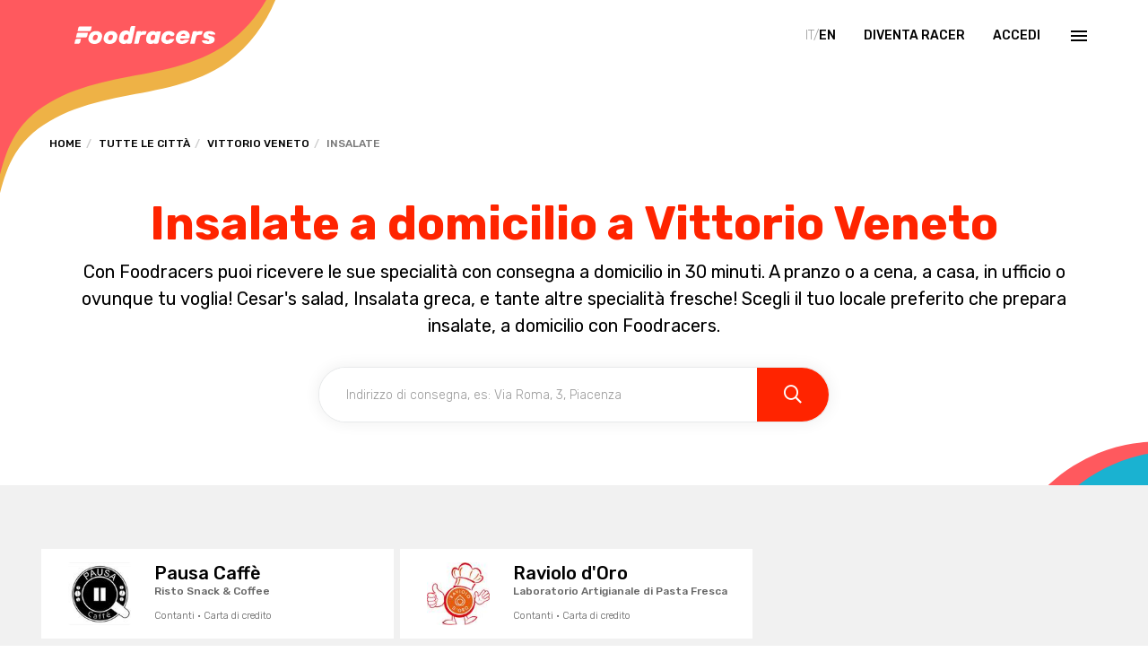

--- FILE ---
content_type: text/html; charset=utf-8
request_url: https://www.foodracers.com/it/cities/vittorio-veneto/insalate
body_size: 19593
content:
<!DOCTYPE html><html lang="it"><head><meta charset="utf-8" /><meta content="IE=edge" http-equiv="X-UA-Compatible" />
<script type="text/javascript">window.NREUM||(NREUM={});NREUM.info={"beacon":"bam.nr-data.net","errorBeacon":"bam.nr-data.net","licenseKey":"f67005a78a","applicationID":"52406685","transactionName":"dlxYQkpYDVpSQRdURmpVRFlWQwRYUxxcV1hcRVNEQWgbWVlWSx1XVEdTUVdFGA==","queueTime":2,"applicationTime":127,"agent":""}</script>
<script type="text/javascript">(window.NREUM||(NREUM={})).init={ajax:{deny_list:["bam.nr-data.net"]},feature_flags:["soft_nav"]};(window.NREUM||(NREUM={})).loader_config={licenseKey:"f67005a78a",applicationID:"52406685",browserID:"52406693"};;/*! For license information please see nr-loader-rum-1.308.0.min.js.LICENSE.txt */
(()=>{var e,t,r={163:(e,t,r)=>{"use strict";r.d(t,{j:()=>E});var n=r(384),i=r(1741);var a=r(2555);r(860).K7.genericEvents;const s="experimental.resources",o="register",c=e=>{if(!e||"string"!=typeof e)return!1;try{document.createDocumentFragment().querySelector(e)}catch{return!1}return!0};var d=r(2614),u=r(944),l=r(8122);const f="[data-nr-mask]",g=e=>(0,l.a)(e,(()=>{const e={feature_flags:[],experimental:{allow_registered_children:!1,resources:!1},mask_selector:"*",block_selector:"[data-nr-block]",mask_input_options:{color:!1,date:!1,"datetime-local":!1,email:!1,month:!1,number:!1,range:!1,search:!1,tel:!1,text:!1,time:!1,url:!1,week:!1,textarea:!1,select:!1,password:!0}};return{ajax:{deny_list:void 0,block_internal:!0,enabled:!0,autoStart:!0},api:{get allow_registered_children(){return e.feature_flags.includes(o)||e.experimental.allow_registered_children},set allow_registered_children(t){e.experimental.allow_registered_children=t},duplicate_registered_data:!1},browser_consent_mode:{enabled:!1},distributed_tracing:{enabled:void 0,exclude_newrelic_header:void 0,cors_use_newrelic_header:void 0,cors_use_tracecontext_headers:void 0,allowed_origins:void 0},get feature_flags(){return e.feature_flags},set feature_flags(t){e.feature_flags=t},generic_events:{enabled:!0,autoStart:!0},harvest:{interval:30},jserrors:{enabled:!0,autoStart:!0},logging:{enabled:!0,autoStart:!0},metrics:{enabled:!0,autoStart:!0},obfuscate:void 0,page_action:{enabled:!0},page_view_event:{enabled:!0,autoStart:!0},page_view_timing:{enabled:!0,autoStart:!0},performance:{capture_marks:!1,capture_measures:!1,capture_detail:!0,resources:{get enabled(){return e.feature_flags.includes(s)||e.experimental.resources},set enabled(t){e.experimental.resources=t},asset_types:[],first_party_domains:[],ignore_newrelic:!0}},privacy:{cookies_enabled:!0},proxy:{assets:void 0,beacon:void 0},session:{expiresMs:d.wk,inactiveMs:d.BB},session_replay:{autoStart:!0,enabled:!1,preload:!1,sampling_rate:10,error_sampling_rate:100,collect_fonts:!1,inline_images:!1,fix_stylesheets:!0,mask_all_inputs:!0,get mask_text_selector(){return e.mask_selector},set mask_text_selector(t){c(t)?e.mask_selector="".concat(t,",").concat(f):""===t||null===t?e.mask_selector=f:(0,u.R)(5,t)},get block_class(){return"nr-block"},get ignore_class(){return"nr-ignore"},get mask_text_class(){return"nr-mask"},get block_selector(){return e.block_selector},set block_selector(t){c(t)?e.block_selector+=",".concat(t):""!==t&&(0,u.R)(6,t)},get mask_input_options(){return e.mask_input_options},set mask_input_options(t){t&&"object"==typeof t?e.mask_input_options={...t,password:!0}:(0,u.R)(7,t)}},session_trace:{enabled:!0,autoStart:!0},soft_navigations:{enabled:!0,autoStart:!0},spa:{enabled:!0,autoStart:!0},ssl:void 0,user_actions:{enabled:!0,elementAttributes:["id","className","tagName","type"]}}})());var p=r(6154),m=r(9324);let h=0;const v={buildEnv:m.F3,distMethod:m.Xs,version:m.xv,originTime:p.WN},b={consented:!1},y={appMetadata:{},get consented(){return this.session?.state?.consent||b.consented},set consented(e){b.consented=e},customTransaction:void 0,denyList:void 0,disabled:!1,harvester:void 0,isolatedBacklog:!1,isRecording:!1,loaderType:void 0,maxBytes:3e4,obfuscator:void 0,onerror:void 0,ptid:void 0,releaseIds:{},session:void 0,timeKeeper:void 0,registeredEntities:[],jsAttributesMetadata:{bytes:0},get harvestCount(){return++h}},_=e=>{const t=(0,l.a)(e,y),r=Object.keys(v).reduce((e,t)=>(e[t]={value:v[t],writable:!1,configurable:!0,enumerable:!0},e),{});return Object.defineProperties(t,r)};var w=r(5701);const x=e=>{const t=e.startsWith("http");e+="/",r.p=t?e:"https://"+e};var R=r(7836),k=r(3241);const A={accountID:void 0,trustKey:void 0,agentID:void 0,licenseKey:void 0,applicationID:void 0,xpid:void 0},S=e=>(0,l.a)(e,A),T=new Set;function E(e,t={},r,s){let{init:o,info:c,loader_config:d,runtime:u={},exposed:l=!0}=t;if(!c){const e=(0,n.pV)();o=e.init,c=e.info,d=e.loader_config}e.init=g(o||{}),e.loader_config=S(d||{}),c.jsAttributes??={},p.bv&&(c.jsAttributes.isWorker=!0),e.info=(0,a.D)(c);const f=e.init,m=[c.beacon,c.errorBeacon];T.has(e.agentIdentifier)||(f.proxy.assets&&(x(f.proxy.assets),m.push(f.proxy.assets)),f.proxy.beacon&&m.push(f.proxy.beacon),e.beacons=[...m],function(e){const t=(0,n.pV)();Object.getOwnPropertyNames(i.W.prototype).forEach(r=>{const n=i.W.prototype[r];if("function"!=typeof n||"constructor"===n)return;let a=t[r];e[r]&&!1!==e.exposed&&"micro-agent"!==e.runtime?.loaderType&&(t[r]=(...t)=>{const n=e[r](...t);return a?a(...t):n})})}(e),(0,n.US)("activatedFeatures",w.B)),u.denyList=[...f.ajax.deny_list||[],...f.ajax.block_internal?m:[]],u.ptid=e.agentIdentifier,u.loaderType=r,e.runtime=_(u),T.has(e.agentIdentifier)||(e.ee=R.ee.get(e.agentIdentifier),e.exposed=l,(0,k.W)({agentIdentifier:e.agentIdentifier,drained:!!w.B?.[e.agentIdentifier],type:"lifecycle",name:"initialize",feature:void 0,data:e.config})),T.add(e.agentIdentifier)}},384:(e,t,r)=>{"use strict";r.d(t,{NT:()=>s,US:()=>u,Zm:()=>o,bQ:()=>d,dV:()=>c,pV:()=>l});var n=r(6154),i=r(1863),a=r(1910);const s={beacon:"bam.nr-data.net",errorBeacon:"bam.nr-data.net"};function o(){return n.gm.NREUM||(n.gm.NREUM={}),void 0===n.gm.newrelic&&(n.gm.newrelic=n.gm.NREUM),n.gm.NREUM}function c(){let e=o();return e.o||(e.o={ST:n.gm.setTimeout,SI:n.gm.setImmediate||n.gm.setInterval,CT:n.gm.clearTimeout,XHR:n.gm.XMLHttpRequest,REQ:n.gm.Request,EV:n.gm.Event,PR:n.gm.Promise,MO:n.gm.MutationObserver,FETCH:n.gm.fetch,WS:n.gm.WebSocket},(0,a.i)(...Object.values(e.o))),e}function d(e,t){let r=o();r.initializedAgents??={},t.initializedAt={ms:(0,i.t)(),date:new Date},r.initializedAgents[e]=t}function u(e,t){o()[e]=t}function l(){return function(){let e=o();const t=e.info||{};e.info={beacon:s.beacon,errorBeacon:s.errorBeacon,...t}}(),function(){let e=o();const t=e.init||{};e.init={...t}}(),c(),function(){let e=o();const t=e.loader_config||{};e.loader_config={...t}}(),o()}},782:(e,t,r)=>{"use strict";r.d(t,{T:()=>n});const n=r(860).K7.pageViewTiming},860:(e,t,r)=>{"use strict";r.d(t,{$J:()=>u,K7:()=>c,P3:()=>d,XX:()=>i,Yy:()=>o,df:()=>a,qY:()=>n,v4:()=>s});const n="events",i="jserrors",a="browser/blobs",s="rum",o="browser/logs",c={ajax:"ajax",genericEvents:"generic_events",jserrors:i,logging:"logging",metrics:"metrics",pageAction:"page_action",pageViewEvent:"page_view_event",pageViewTiming:"page_view_timing",sessionReplay:"session_replay",sessionTrace:"session_trace",softNav:"soft_navigations",spa:"spa"},d={[c.pageViewEvent]:1,[c.pageViewTiming]:2,[c.metrics]:3,[c.jserrors]:4,[c.spa]:5,[c.ajax]:6,[c.sessionTrace]:7,[c.softNav]:8,[c.sessionReplay]:9,[c.logging]:10,[c.genericEvents]:11},u={[c.pageViewEvent]:s,[c.pageViewTiming]:n,[c.ajax]:n,[c.spa]:n,[c.softNav]:n,[c.metrics]:i,[c.jserrors]:i,[c.sessionTrace]:a,[c.sessionReplay]:a,[c.logging]:o,[c.genericEvents]:"ins"}},944:(e,t,r)=>{"use strict";r.d(t,{R:()=>i});var n=r(3241);function i(e,t){"function"==typeof console.debug&&(console.debug("New Relic Warning: https://github.com/newrelic/newrelic-browser-agent/blob/main/docs/warning-codes.md#".concat(e),t),(0,n.W)({agentIdentifier:null,drained:null,type:"data",name:"warn",feature:"warn",data:{code:e,secondary:t}}))}},1687:(e,t,r)=>{"use strict";r.d(t,{Ak:()=>d,Ze:()=>f,x3:()=>u});var n=r(3241),i=r(7836),a=r(3606),s=r(860),o=r(2646);const c={};function d(e,t){const r={staged:!1,priority:s.P3[t]||0};l(e),c[e].get(t)||c[e].set(t,r)}function u(e,t){e&&c[e]&&(c[e].get(t)&&c[e].delete(t),p(e,t,!1),c[e].size&&g(e))}function l(e){if(!e)throw new Error("agentIdentifier required");c[e]||(c[e]=new Map)}function f(e="",t="feature",r=!1){if(l(e),!e||!c[e].get(t)||r)return p(e,t);c[e].get(t).staged=!0,g(e)}function g(e){const t=Array.from(c[e]);t.every(([e,t])=>t.staged)&&(t.sort((e,t)=>e[1].priority-t[1].priority),t.forEach(([t])=>{c[e].delete(t),p(e,t)}))}function p(e,t,r=!0){const s=e?i.ee.get(e):i.ee,c=a.i.handlers;if(!s.aborted&&s.backlog&&c){if((0,n.W)({agentIdentifier:e,type:"lifecycle",name:"drain",feature:t}),r){const e=s.backlog[t],r=c[t];if(r){for(let t=0;e&&t<e.length;++t)m(e[t],r);Object.entries(r).forEach(([e,t])=>{Object.values(t||{}).forEach(t=>{t[0]?.on&&t[0]?.context()instanceof o.y&&t[0].on(e,t[1])})})}}s.isolatedBacklog||delete c[t],s.backlog[t]=null,s.emit("drain-"+t,[])}}function m(e,t){var r=e[1];Object.values(t[r]||{}).forEach(t=>{var r=e[0];if(t[0]===r){var n=t[1],i=e[3],a=e[2];n.apply(i,a)}})}},1738:(e,t,r)=>{"use strict";r.d(t,{U:()=>g,Y:()=>f});var n=r(3241),i=r(9908),a=r(1863),s=r(944),o=r(5701),c=r(3969),d=r(8362),u=r(860),l=r(4261);function f(e,t,r,a){const f=a||r;!f||f[e]&&f[e]!==d.d.prototype[e]||(f[e]=function(){(0,i.p)(c.xV,["API/"+e+"/called"],void 0,u.K7.metrics,r.ee),(0,n.W)({agentIdentifier:r.agentIdentifier,drained:!!o.B?.[r.agentIdentifier],type:"data",name:"api",feature:l.Pl+e,data:{}});try{return t.apply(this,arguments)}catch(e){(0,s.R)(23,e)}})}function g(e,t,r,n,s){const o=e.info;null===r?delete o.jsAttributes[t]:o.jsAttributes[t]=r,(s||null===r)&&(0,i.p)(l.Pl+n,[(0,a.t)(),t,r],void 0,"session",e.ee)}},1741:(e,t,r)=>{"use strict";r.d(t,{W:()=>a});var n=r(944),i=r(4261);class a{#e(e,...t){if(this[e]!==a.prototype[e])return this[e](...t);(0,n.R)(35,e)}addPageAction(e,t){return this.#e(i.hG,e,t)}register(e){return this.#e(i.eY,e)}recordCustomEvent(e,t){return this.#e(i.fF,e,t)}setPageViewName(e,t){return this.#e(i.Fw,e,t)}setCustomAttribute(e,t,r){return this.#e(i.cD,e,t,r)}noticeError(e,t){return this.#e(i.o5,e,t)}setUserId(e,t=!1){return this.#e(i.Dl,e,t)}setApplicationVersion(e){return this.#e(i.nb,e)}setErrorHandler(e){return this.#e(i.bt,e)}addRelease(e,t){return this.#e(i.k6,e,t)}log(e,t){return this.#e(i.$9,e,t)}start(){return this.#e(i.d3)}finished(e){return this.#e(i.BL,e)}recordReplay(){return this.#e(i.CH)}pauseReplay(){return this.#e(i.Tb)}addToTrace(e){return this.#e(i.U2,e)}setCurrentRouteName(e){return this.#e(i.PA,e)}interaction(e){return this.#e(i.dT,e)}wrapLogger(e,t,r){return this.#e(i.Wb,e,t,r)}measure(e,t){return this.#e(i.V1,e,t)}consent(e){return this.#e(i.Pv,e)}}},1863:(e,t,r)=>{"use strict";function n(){return Math.floor(performance.now())}r.d(t,{t:()=>n})},1910:(e,t,r)=>{"use strict";r.d(t,{i:()=>a});var n=r(944);const i=new Map;function a(...e){return e.every(e=>{if(i.has(e))return i.get(e);const t="function"==typeof e?e.toString():"",r=t.includes("[native code]"),a=t.includes("nrWrapper");return r||a||(0,n.R)(64,e?.name||t),i.set(e,r),r})}},2555:(e,t,r)=>{"use strict";r.d(t,{D:()=>o,f:()=>s});var n=r(384),i=r(8122);const a={beacon:n.NT.beacon,errorBeacon:n.NT.errorBeacon,licenseKey:void 0,applicationID:void 0,sa:void 0,queueTime:void 0,applicationTime:void 0,ttGuid:void 0,user:void 0,account:void 0,product:void 0,extra:void 0,jsAttributes:{},userAttributes:void 0,atts:void 0,transactionName:void 0,tNamePlain:void 0};function s(e){try{return!!e.licenseKey&&!!e.errorBeacon&&!!e.applicationID}catch(e){return!1}}const o=e=>(0,i.a)(e,a)},2614:(e,t,r)=>{"use strict";r.d(t,{BB:()=>s,H3:()=>n,g:()=>d,iL:()=>c,tS:()=>o,uh:()=>i,wk:()=>a});const n="NRBA",i="SESSION",a=144e5,s=18e5,o={STARTED:"session-started",PAUSE:"session-pause",RESET:"session-reset",RESUME:"session-resume",UPDATE:"session-update"},c={SAME_TAB:"same-tab",CROSS_TAB:"cross-tab"},d={OFF:0,FULL:1,ERROR:2}},2646:(e,t,r)=>{"use strict";r.d(t,{y:()=>n});class n{constructor(e){this.contextId=e}}},2843:(e,t,r)=>{"use strict";r.d(t,{G:()=>a,u:()=>i});var n=r(3878);function i(e,t=!1,r,i){(0,n.DD)("visibilitychange",function(){if(t)return void("hidden"===document.visibilityState&&e());e(document.visibilityState)},r,i)}function a(e,t,r){(0,n.sp)("pagehide",e,t,r)}},3241:(e,t,r)=>{"use strict";r.d(t,{W:()=>a});var n=r(6154);const i="newrelic";function a(e={}){try{n.gm.dispatchEvent(new CustomEvent(i,{detail:e}))}catch(e){}}},3606:(e,t,r)=>{"use strict";r.d(t,{i:()=>a});var n=r(9908);a.on=s;var i=a.handlers={};function a(e,t,r,a){s(a||n.d,i,e,t,r)}function s(e,t,r,i,a){a||(a="feature"),e||(e=n.d);var s=t[a]=t[a]||{};(s[r]=s[r]||[]).push([e,i])}},3878:(e,t,r)=>{"use strict";function n(e,t){return{capture:e,passive:!1,signal:t}}function i(e,t,r=!1,i){window.addEventListener(e,t,n(r,i))}function a(e,t,r=!1,i){document.addEventListener(e,t,n(r,i))}r.d(t,{DD:()=>a,jT:()=>n,sp:()=>i})},3969:(e,t,r)=>{"use strict";r.d(t,{TZ:()=>n,XG:()=>o,rs:()=>i,xV:()=>s,z_:()=>a});const n=r(860).K7.metrics,i="sm",a="cm",s="storeSupportabilityMetrics",o="storeEventMetrics"},4234:(e,t,r)=>{"use strict";r.d(t,{W:()=>a});var n=r(7836),i=r(1687);class a{constructor(e,t){this.agentIdentifier=e,this.ee=n.ee.get(e),this.featureName=t,this.blocked=!1}deregisterDrain(){(0,i.x3)(this.agentIdentifier,this.featureName)}}},4261:(e,t,r)=>{"use strict";r.d(t,{$9:()=>d,BL:()=>o,CH:()=>g,Dl:()=>_,Fw:()=>y,PA:()=>h,Pl:()=>n,Pv:()=>k,Tb:()=>l,U2:()=>a,V1:()=>R,Wb:()=>x,bt:()=>b,cD:()=>v,d3:()=>w,dT:()=>c,eY:()=>p,fF:()=>f,hG:()=>i,k6:()=>s,nb:()=>m,o5:()=>u});const n="api-",i="addPageAction",a="addToTrace",s="addRelease",o="finished",c="interaction",d="log",u="noticeError",l="pauseReplay",f="recordCustomEvent",g="recordReplay",p="register",m="setApplicationVersion",h="setCurrentRouteName",v="setCustomAttribute",b="setErrorHandler",y="setPageViewName",_="setUserId",w="start",x="wrapLogger",R="measure",k="consent"},5289:(e,t,r)=>{"use strict";r.d(t,{GG:()=>s,Qr:()=>c,sB:()=>o});var n=r(3878),i=r(6389);function a(){return"undefined"==typeof document||"complete"===document.readyState}function s(e,t){if(a())return e();const r=(0,i.J)(e),s=setInterval(()=>{a()&&(clearInterval(s),r())},500);(0,n.sp)("load",r,t)}function o(e){if(a())return e();(0,n.DD)("DOMContentLoaded",e)}function c(e){if(a())return e();(0,n.sp)("popstate",e)}},5607:(e,t,r)=>{"use strict";r.d(t,{W:()=>n});const n=(0,r(9566).bz)()},5701:(e,t,r)=>{"use strict";r.d(t,{B:()=>a,t:()=>s});var n=r(3241);const i=new Set,a={};function s(e,t){const r=t.agentIdentifier;a[r]??={},e&&"object"==typeof e&&(i.has(r)||(t.ee.emit("rumresp",[e]),a[r]=e,i.add(r),(0,n.W)({agentIdentifier:r,loaded:!0,drained:!0,type:"lifecycle",name:"load",feature:void 0,data:e})))}},6154:(e,t,r)=>{"use strict";r.d(t,{OF:()=>c,RI:()=>i,WN:()=>u,bv:()=>a,eN:()=>l,gm:()=>s,mw:()=>o,sb:()=>d});var n=r(1863);const i="undefined"!=typeof window&&!!window.document,a="undefined"!=typeof WorkerGlobalScope&&("undefined"!=typeof self&&self instanceof WorkerGlobalScope&&self.navigator instanceof WorkerNavigator||"undefined"!=typeof globalThis&&globalThis instanceof WorkerGlobalScope&&globalThis.navigator instanceof WorkerNavigator),s=i?window:"undefined"!=typeof WorkerGlobalScope&&("undefined"!=typeof self&&self instanceof WorkerGlobalScope&&self||"undefined"!=typeof globalThis&&globalThis instanceof WorkerGlobalScope&&globalThis),o=Boolean("hidden"===s?.document?.visibilityState),c=/iPad|iPhone|iPod/.test(s.navigator?.userAgent),d=c&&"undefined"==typeof SharedWorker,u=((()=>{const e=s.navigator?.userAgent?.match(/Firefox[/\s](\d+\.\d+)/);Array.isArray(e)&&e.length>=2&&e[1]})(),Date.now()-(0,n.t)()),l=()=>"undefined"!=typeof PerformanceNavigationTiming&&s?.performance?.getEntriesByType("navigation")?.[0]?.responseStart},6389:(e,t,r)=>{"use strict";function n(e,t=500,r={}){const n=r?.leading||!1;let i;return(...r)=>{n&&void 0===i&&(e.apply(this,r),i=setTimeout(()=>{i=clearTimeout(i)},t)),n||(clearTimeout(i),i=setTimeout(()=>{e.apply(this,r)},t))}}function i(e){let t=!1;return(...r)=>{t||(t=!0,e.apply(this,r))}}r.d(t,{J:()=>i,s:()=>n})},6630:(e,t,r)=>{"use strict";r.d(t,{T:()=>n});const n=r(860).K7.pageViewEvent},7699:(e,t,r)=>{"use strict";r.d(t,{It:()=>a,KC:()=>o,No:()=>i,qh:()=>s});var n=r(860);const i=16e3,a=1e6,s="SESSION_ERROR",o={[n.K7.logging]:!0,[n.K7.genericEvents]:!1,[n.K7.jserrors]:!1,[n.K7.ajax]:!1}},7836:(e,t,r)=>{"use strict";r.d(t,{P:()=>o,ee:()=>c});var n=r(384),i=r(8990),a=r(2646),s=r(5607);const o="nr@context:".concat(s.W),c=function e(t,r){var n={},s={},u={},l=!1;try{l=16===r.length&&d.initializedAgents?.[r]?.runtime.isolatedBacklog}catch(e){}var f={on:p,addEventListener:p,removeEventListener:function(e,t){var r=n[e];if(!r)return;for(var i=0;i<r.length;i++)r[i]===t&&r.splice(i,1)},emit:function(e,r,n,i,a){!1!==a&&(a=!0);if(c.aborted&&!i)return;t&&a&&t.emit(e,r,n);var o=g(n);m(e).forEach(e=>{e.apply(o,r)});var d=v()[s[e]];d&&d.push([f,e,r,o]);return o},get:h,listeners:m,context:g,buffer:function(e,t){const r=v();if(t=t||"feature",f.aborted)return;Object.entries(e||{}).forEach(([e,n])=>{s[n]=t,t in r||(r[t]=[])})},abort:function(){f._aborted=!0,Object.keys(f.backlog).forEach(e=>{delete f.backlog[e]})},isBuffering:function(e){return!!v()[s[e]]},debugId:r,backlog:l?{}:t&&"object"==typeof t.backlog?t.backlog:{},isolatedBacklog:l};return Object.defineProperty(f,"aborted",{get:()=>{let e=f._aborted||!1;return e||(t&&(e=t.aborted),e)}}),f;function g(e){return e&&e instanceof a.y?e:e?(0,i.I)(e,o,()=>new a.y(o)):new a.y(o)}function p(e,t){n[e]=m(e).concat(t)}function m(e){return n[e]||[]}function h(t){return u[t]=u[t]||e(f,t)}function v(){return f.backlog}}(void 0,"globalEE"),d=(0,n.Zm)();d.ee||(d.ee=c)},8122:(e,t,r)=>{"use strict";r.d(t,{a:()=>i});var n=r(944);function i(e,t){try{if(!e||"object"!=typeof e)return(0,n.R)(3);if(!t||"object"!=typeof t)return(0,n.R)(4);const r=Object.create(Object.getPrototypeOf(t),Object.getOwnPropertyDescriptors(t)),a=0===Object.keys(r).length?e:r;for(let s in a)if(void 0!==e[s])try{if(null===e[s]){r[s]=null;continue}Array.isArray(e[s])&&Array.isArray(t[s])?r[s]=Array.from(new Set([...e[s],...t[s]])):"object"==typeof e[s]&&"object"==typeof t[s]?r[s]=i(e[s],t[s]):r[s]=e[s]}catch(e){r[s]||(0,n.R)(1,e)}return r}catch(e){(0,n.R)(2,e)}}},8362:(e,t,r)=>{"use strict";r.d(t,{d:()=>a});var n=r(9566),i=r(1741);class a extends i.W{agentIdentifier=(0,n.LA)(16)}},8374:(e,t,r)=>{r.nc=(()=>{try{return document?.currentScript?.nonce}catch(e){}return""})()},8990:(e,t,r)=>{"use strict";r.d(t,{I:()=>i});var n=Object.prototype.hasOwnProperty;function i(e,t,r){if(n.call(e,t))return e[t];var i=r();if(Object.defineProperty&&Object.keys)try{return Object.defineProperty(e,t,{value:i,writable:!0,enumerable:!1}),i}catch(e){}return e[t]=i,i}},9324:(e,t,r)=>{"use strict";r.d(t,{F3:()=>i,Xs:()=>a,xv:()=>n});const n="1.308.0",i="PROD",a="CDN"},9566:(e,t,r)=>{"use strict";r.d(t,{LA:()=>o,bz:()=>s});var n=r(6154);const i="xxxxxxxx-xxxx-4xxx-yxxx-xxxxxxxxxxxx";function a(e,t){return e?15&e[t]:16*Math.random()|0}function s(){const e=n.gm?.crypto||n.gm?.msCrypto;let t,r=0;return e&&e.getRandomValues&&(t=e.getRandomValues(new Uint8Array(30))),i.split("").map(e=>"x"===e?a(t,r++).toString(16):"y"===e?(3&a()|8).toString(16):e).join("")}function o(e){const t=n.gm?.crypto||n.gm?.msCrypto;let r,i=0;t&&t.getRandomValues&&(r=t.getRandomValues(new Uint8Array(e)));const s=[];for(var o=0;o<e;o++)s.push(a(r,i++).toString(16));return s.join("")}},9908:(e,t,r)=>{"use strict";r.d(t,{d:()=>n,p:()=>i});var n=r(7836).ee.get("handle");function i(e,t,r,i,a){a?(a.buffer([e],i),a.emit(e,t,r)):(n.buffer([e],i),n.emit(e,t,r))}}},n={};function i(e){var t=n[e];if(void 0!==t)return t.exports;var a=n[e]={exports:{}};return r[e](a,a.exports,i),a.exports}i.m=r,i.d=(e,t)=>{for(var r in t)i.o(t,r)&&!i.o(e,r)&&Object.defineProperty(e,r,{enumerable:!0,get:t[r]})},i.f={},i.e=e=>Promise.all(Object.keys(i.f).reduce((t,r)=>(i.f[r](e,t),t),[])),i.u=e=>"nr-rum-1.308.0.min.js",i.o=(e,t)=>Object.prototype.hasOwnProperty.call(e,t),e={},t="NRBA-1.308.0.PROD:",i.l=(r,n,a,s)=>{if(e[r])e[r].push(n);else{var o,c;if(void 0!==a)for(var d=document.getElementsByTagName("script"),u=0;u<d.length;u++){var l=d[u];if(l.getAttribute("src")==r||l.getAttribute("data-webpack")==t+a){o=l;break}}if(!o){c=!0;var f={296:"sha512-+MIMDsOcckGXa1EdWHqFNv7P+JUkd5kQwCBr3KE6uCvnsBNUrdSt4a/3/L4j4TxtnaMNjHpza2/erNQbpacJQA=="};(o=document.createElement("script")).charset="utf-8",i.nc&&o.setAttribute("nonce",i.nc),o.setAttribute("data-webpack",t+a),o.src=r,0!==o.src.indexOf(window.location.origin+"/")&&(o.crossOrigin="anonymous"),f[s]&&(o.integrity=f[s])}e[r]=[n];var g=(t,n)=>{o.onerror=o.onload=null,clearTimeout(p);var i=e[r];if(delete e[r],o.parentNode&&o.parentNode.removeChild(o),i&&i.forEach(e=>e(n)),t)return t(n)},p=setTimeout(g.bind(null,void 0,{type:"timeout",target:o}),12e4);o.onerror=g.bind(null,o.onerror),o.onload=g.bind(null,o.onload),c&&document.head.appendChild(o)}},i.r=e=>{"undefined"!=typeof Symbol&&Symbol.toStringTag&&Object.defineProperty(e,Symbol.toStringTag,{value:"Module"}),Object.defineProperty(e,"__esModule",{value:!0})},i.p="https://js-agent.newrelic.com/",(()=>{var e={374:0,840:0};i.f.j=(t,r)=>{var n=i.o(e,t)?e[t]:void 0;if(0!==n)if(n)r.push(n[2]);else{var a=new Promise((r,i)=>n=e[t]=[r,i]);r.push(n[2]=a);var s=i.p+i.u(t),o=new Error;i.l(s,r=>{if(i.o(e,t)&&(0!==(n=e[t])&&(e[t]=void 0),n)){var a=r&&("load"===r.type?"missing":r.type),s=r&&r.target&&r.target.src;o.message="Loading chunk "+t+" failed: ("+a+": "+s+")",o.name="ChunkLoadError",o.type=a,o.request=s,n[1](o)}},"chunk-"+t,t)}};var t=(t,r)=>{var n,a,[s,o,c]=r,d=0;if(s.some(t=>0!==e[t])){for(n in o)i.o(o,n)&&(i.m[n]=o[n]);if(c)c(i)}for(t&&t(r);d<s.length;d++)a=s[d],i.o(e,a)&&e[a]&&e[a][0](),e[a]=0},r=self["webpackChunk:NRBA-1.308.0.PROD"]=self["webpackChunk:NRBA-1.308.0.PROD"]||[];r.forEach(t.bind(null,0)),r.push=t.bind(null,r.push.bind(r))})(),(()=>{"use strict";i(8374);var e=i(8362),t=i(860);const r=Object.values(t.K7);var n=i(163);var a=i(9908),s=i(1863),o=i(4261),c=i(1738);var d=i(1687),u=i(4234),l=i(5289),f=i(6154),g=i(944),p=i(384);const m=e=>f.RI&&!0===e?.privacy.cookies_enabled;function h(e){return!!(0,p.dV)().o.MO&&m(e)&&!0===e?.session_trace.enabled}var v=i(6389),b=i(7699);class y extends u.W{constructor(e,t){super(e.agentIdentifier,t),this.agentRef=e,this.abortHandler=void 0,this.featAggregate=void 0,this.loadedSuccessfully=void 0,this.onAggregateImported=new Promise(e=>{this.loadedSuccessfully=e}),this.deferred=Promise.resolve(),!1===e.init[this.featureName].autoStart?this.deferred=new Promise((t,r)=>{this.ee.on("manual-start-all",(0,v.J)(()=>{(0,d.Ak)(e.agentIdentifier,this.featureName),t()}))}):(0,d.Ak)(e.agentIdentifier,t)}importAggregator(e,t,r={}){if(this.featAggregate)return;const n=async()=>{let n;await this.deferred;try{if(m(e.init)){const{setupAgentSession:t}=await i.e(296).then(i.bind(i,3305));n=t(e)}}catch(e){(0,g.R)(20,e),this.ee.emit("internal-error",[e]),(0,a.p)(b.qh,[e],void 0,this.featureName,this.ee)}try{if(!this.#t(this.featureName,n,e.init))return(0,d.Ze)(this.agentIdentifier,this.featureName),void this.loadedSuccessfully(!1);const{Aggregate:i}=await t();this.featAggregate=new i(e,r),e.runtime.harvester.initializedAggregates.push(this.featAggregate),this.loadedSuccessfully(!0)}catch(e){(0,g.R)(34,e),this.abortHandler?.(),(0,d.Ze)(this.agentIdentifier,this.featureName,!0),this.loadedSuccessfully(!1),this.ee&&this.ee.abort()}};f.RI?(0,l.GG)(()=>n(),!0):n()}#t(e,r,n){if(this.blocked)return!1;switch(e){case t.K7.sessionReplay:return h(n)&&!!r;case t.K7.sessionTrace:return!!r;default:return!0}}}var _=i(6630),w=i(2614),x=i(3241);class R extends y{static featureName=_.T;constructor(e){var t;super(e,_.T),this.setupInspectionEvents(e.agentIdentifier),t=e,(0,c.Y)(o.Fw,function(e,r){"string"==typeof e&&("/"!==e.charAt(0)&&(e="/"+e),t.runtime.customTransaction=(r||"http://custom.transaction")+e,(0,a.p)(o.Pl+o.Fw,[(0,s.t)()],void 0,void 0,t.ee))},t),this.importAggregator(e,()=>i.e(296).then(i.bind(i,3943)))}setupInspectionEvents(e){const t=(t,r)=>{t&&(0,x.W)({agentIdentifier:e,timeStamp:t.timeStamp,loaded:"complete"===t.target.readyState,type:"window",name:r,data:t.target.location+""})};(0,l.sB)(e=>{t(e,"DOMContentLoaded")}),(0,l.GG)(e=>{t(e,"load")}),(0,l.Qr)(e=>{t(e,"navigate")}),this.ee.on(w.tS.UPDATE,(t,r)=>{(0,x.W)({agentIdentifier:e,type:"lifecycle",name:"session",data:r})})}}class k extends e.d{constructor(e){var t;(super(),f.gm)?(this.features={},(0,p.bQ)(this.agentIdentifier,this),this.desiredFeatures=new Set(e.features||[]),this.desiredFeatures.add(R),(0,n.j)(this,e,e.loaderType||"agent"),t=this,(0,c.Y)(o.cD,function(e,r,n=!1){if("string"==typeof e){if(["string","number","boolean"].includes(typeof r)||null===r)return(0,c.U)(t,e,r,o.cD,n);(0,g.R)(40,typeof r)}else(0,g.R)(39,typeof e)},t),function(e){(0,c.Y)(o.Dl,function(t,r=!1){if("string"!=typeof t&&null!==t)return void(0,g.R)(41,typeof t);const n=e.info.jsAttributes["enduser.id"];r&&null!=n&&n!==t?(0,a.p)(o.Pl+"setUserIdAndResetSession",[t],void 0,"session",e.ee):(0,c.U)(e,"enduser.id",t,o.Dl,!0)},e)}(this),function(e){(0,c.Y)(o.nb,function(t){if("string"==typeof t||null===t)return(0,c.U)(e,"application.version",t,o.nb,!1);(0,g.R)(42,typeof t)},e)}(this),function(e){(0,c.Y)(o.d3,function(){e.ee.emit("manual-start-all")},e)}(this),function(e){(0,c.Y)(o.Pv,function(t=!0){if("boolean"==typeof t){if((0,a.p)(o.Pl+o.Pv,[t],void 0,"session",e.ee),e.runtime.consented=t,t){const t=e.features.page_view_event;t.onAggregateImported.then(e=>{const r=t.featAggregate;e&&!r.sentRum&&r.sendRum()})}}else(0,g.R)(65,typeof t)},e)}(this),this.run()):(0,g.R)(21)}get config(){return{info:this.info,init:this.init,loader_config:this.loader_config,runtime:this.runtime}}get api(){return this}run(){try{const e=function(e){const t={};return r.forEach(r=>{t[r]=!!e[r]?.enabled}),t}(this.init),n=[...this.desiredFeatures];n.sort((e,r)=>t.P3[e.featureName]-t.P3[r.featureName]),n.forEach(r=>{if(!e[r.featureName]&&r.featureName!==t.K7.pageViewEvent)return;if(r.featureName===t.K7.spa)return void(0,g.R)(67);const n=function(e){switch(e){case t.K7.ajax:return[t.K7.jserrors];case t.K7.sessionTrace:return[t.K7.ajax,t.K7.pageViewEvent];case t.K7.sessionReplay:return[t.K7.sessionTrace];case t.K7.pageViewTiming:return[t.K7.pageViewEvent];default:return[]}}(r.featureName).filter(e=>!(e in this.features));n.length>0&&(0,g.R)(36,{targetFeature:r.featureName,missingDependencies:n}),this.features[r.featureName]=new r(this)})}catch(e){(0,g.R)(22,e);for(const e in this.features)this.features[e].abortHandler?.();const t=(0,p.Zm)();delete t.initializedAgents[this.agentIdentifier]?.features,delete this.sharedAggregator;return t.ee.get(this.agentIdentifier).abort(),!1}}}var A=i(2843),S=i(782);class T extends y{static featureName=S.T;constructor(e){super(e,S.T),f.RI&&((0,A.u)(()=>(0,a.p)("docHidden",[(0,s.t)()],void 0,S.T,this.ee),!0),(0,A.G)(()=>(0,a.p)("winPagehide",[(0,s.t)()],void 0,S.T,this.ee)),this.importAggregator(e,()=>i.e(296).then(i.bind(i,2117))))}}var E=i(3969);class I extends y{static featureName=E.TZ;constructor(e){super(e,E.TZ),f.RI&&document.addEventListener("securitypolicyviolation",e=>{(0,a.p)(E.xV,["Generic/CSPViolation/Detected"],void 0,this.featureName,this.ee)}),this.importAggregator(e,()=>i.e(296).then(i.bind(i,9623)))}}new k({features:[R,T,I],loaderType:"lite"})})()})();</script><meta content="width=device-width, initial-scale=1" name="viewport" /><meta content="y0jzuogwh8pqlbfyzbst3p91x29sf6" name="facebook-domain-verification" /><meta content="I migliori ristoranti che consegnano Insalate a domicilio a Vittorio Veneto direttamente a casa tua con un clic. Tu scegli il meglio, Foodracers lo porta a casa tua rapidamente. Provaci!" name="description" />
<meta content="Foodracers srl" name="author" />

<meta property="og:url"           content="https://www.foodracers.com/it/cities/vittorio-veneto/insalate" />
<meta property="og:type"          content="website" />
<meta property="og:title"         content="Insalate a domicilio a Vittorio Veneto | Foodracers" />
<meta property="og:description"   content="I migliori ristoranti che consegnano Insalate a domicilio a Vittorio Veneto direttamente a casa tua con un clic. Tu scegli il meglio, Foodracers lo porta a casa tua rapidamente. Provaci!" />
<meta property="og:image"         content="https://www.foodracers.com/images/og_preview.jpg" />
<meta property="og:image:width"   content="1200" />
<meta property="og:image:height"  content="581" />
<meta property="fb:app_id"        content="453967348123956" />
<!--iOS banner--><meta content="app-id=1057900965" name="apple-itunes-app" /><!--Android banner--><meta content="app-id=com.foodracers.app" name="google-play-app" /><link rel="apple-touch-icon" sizes="180x180" href="/apple-touch-icon.png">
<link rel="icon" type="image/png" href="/favicon-32x32.png" sizes="32x32">
<link rel="icon" type="image/png" href="/favicon-16x16.png" sizes="16x16">
<link rel="manifest" href="/manifest.json">
<meta name="theme-color" content="#ffffff">
<meta name="apple-mobile-web-app-title" content="Foodracers">
<meta name="application-name" content="Foodracers"><title>Insalate a domicilio a Vittorio Veneto | Foodracers</title>  <script
    src="https://js.sentry-cdn.com/74e1faef197bca9f8df608e3eb471e6c.min.js"
    crossorigin="anonymous"
  ></script>

  <script>
    window.sentryOnLoad = function () {
      Sentry.init({
        dsn: "https://74e1faef197bca9f8df608e3eb471e6c@o297657.ingest.us.sentry.io/4507062414934016",

        environment: "production",
        integrations: [
          Sentry.browserTracingIntegration(),
          Sentry.replayIntegration(),
        ],

        // Set tracesSampleRate to 1.0 to capture 100%
        // of transactions for performance monitoring.
        // We recommend adjusting this value in production
        tracesSampleRate: 0.05,

        // Set `tracePropagationTargets` to control for which URLs distributed tracing should be enabled
        tracePropagationTargets: ["localhost", /^https:\/\/api\.foodracers\.com\/api/],

        // Capture Replay for 10% of all sessions,
        // plus for 100% of sessions with an error
        replaysSessionSampleRate: 0.1,
        replaysOnErrorSampleRate: 1.0,
      });

    };
  </script>
<script src="https://www.google.com/recaptcha/enterprise.js?hl=it&render=6LfoOFYoAAAAAKeLghsQp74ngm3Ay-R5om-DaTUA" async defer></script>
<!-- Global site tag (gtag.js) - Google Analytics -->
<script>
  // Initialize the data layer for Google Tag Manager (this should mandatorily be done before the Cookie Solution is loaded)
  window.dataLayer = window.dataLayer || [];

  function gtag() {
    dataLayer.push(arguments);
  }

    // Default consent mode is "denied" for both ads and analytics, but delay for 2 seconds until the Cookie Solution is loaded
    gtag("consent", "default", {
      ad_storage: "denied",
      analytics_storage: "denied",
      wait_for_update: 2000 // milliseconds
    });

    // Further redact your ads data (optional)
    gtag("set", "ads_data_redaction", true);

    // Google Tag Manager
    (function (w, d, s, l, i) {
      w[l] = w[l] || [];
      w[l].push({
        'gtm.start': new Date().getTime(),
        event: 'gtm.js'
      });
      var f = d.getElementsByTagName(s)[0],
        j = d.createElement(s),
        dl = l != 'dataLayer' ? '&l=' + l : '';
      j.async = true;
      j.src =
        'https://www.googletagmanager.com/gtm.js?id=' + i + dl;
      f.parentNode.insertBefore(j, f);
    })(window, document, 'script', 'dataLayer', 'GTM-PH8XD6');
</script>

  <script type="text/javascript">
    var _iub = _iub || [];
    _iub.csConfiguration = {
        "consentOnContinuedBrowsing":false,
        "cookiePolicyInOtherWindow":true,
        "enableTcf":false,
        "floatingPreferencesButtonDisplay":false,
        "invalidateConsentWithoutLog":true,
        "perPurposeConsent":true,
        "purposes":"1,2,3,4,5",
        "reloadOnConsent":true,
        "siteId":403604,
        "tcfPurposes":{
            "1":true,
            "2":"consent_only",
            "3":"consent_only",
            "4":"consent_only",
            "5":"consent_only",
            "6":"consent_only",
            "7":"consent_only",
            "8":"consent_only",
            "9":"consent_only",
            "10":"consent_only"
        },
        "cookiePolicyId":604321,
        "lang":"it",
        "cookiePolicyUrl":"https://www.foodracers.com/it/pages/cookies",
        "banner":{
            "acceptButtonCaptionColor":"#FFFFFF",
            "acceptButtonColor":"#0073CE",
            "acceptButtonDisplay":true,
            "backgroundColor":"#FFFFFF",
            "backgroundOverlay":true,
            "brandBackgroundColor":"#ffffff",
            "closeButtonRejects":true,
            "customizeButtonCaptionColor":"#4D4D4D",
            "customizeButtonColor":"#DADADA",
            "customizeButtonDisplay":true,
            "explicitWithdrawal":true,
            "fontSizeCloseButton": "14px",
            "fontSize":"14px",
            "listPurposes":true,
            "logo":null,
            "position":"float-bottom-center",
            "rejectButtonCaptionColor":"#FFFFFF",
            "rejectButtonColor":"#0073CE",
            "rejectButtonDisplay":true,
            "textColor":"#000000",
            "acceptButtonCaption": "Accetta tutti i cookies"
        },
        "callback": {
            onPreferenceExpressedOrNotNeeded: function(preference) {
                dataLayer.push({
                    iubenda_ccpa_opted_out: _iub.cs.api.isCcpaOptedOut()
                });
                if (!preference) {
                    dataLayer.push({
                        event: "iubenda_preference_not_needed"
                    });
                } else {
                    if (preference.consent === true) {
                        dataLayer.push({
                            event: "iubenda_consent_given"
                        });
                    } else if (preference.consent === false) {
                        dataLayer.push({
                            event: "iubenda_consent_rejected"
                        });
                    } else if (preference.purposes) {
                        for (var purposeId in preference.purposes) {
                            if (preference.purposes[purposeId]) {
                                dataLayer.push({
                                    event: "iubenda_consent_given_purpose_" + purposeId
                                });
                            }
                        }
                    }
                }
            }
        }
    };
  </script>
  <script type="text/javascript" src="//cs.iubenda.com/sync/403604.js"></script>
  <script type="text/javascript" src="//cdn.iubenda.com/cs/iubenda_cs.js" charset="UTF-8" async></script>
    <!-- Iubenda Consent Init -->
    <script type="text/javascript">
        var _iub = _iub || {};
        _iub.cons_instructions = _iub.cons_instructions || [];
        _iub.cons_instructions.push(["init", {
            api_key: "veKkNk971IeoTCIS7U4STJaw9EDyyBLu",
        }]);
        window._iub = _iub;
    </script><script type="text/javascript" src="https://cdn.iubenda.com/cons/iubenda_cons.js" async></script>
    <!-- Facebook Pixel Code -->
   <script type="text/plain" data-turbolinks-eval="false" class="_iub_cs_activate-inline" data-iub-purposes="5">
        !function(f,b,e,v,n,t,s){if(f.fbq)return;n=f.fbq=function(){n.callMethod?
                n.callMethod.apply(n,arguments):n.queue.push(arguments)};if(!f._fbq)f._fbq=n;
            n.push=n;n.loaded=!0;n.version='2.0';n.queue=[];t=b.createElement(e);t.async=!0;
            t.src=v;s=b.getElementsByTagName(e)[0];s.parentNode.insertBefore(t,s)}(window,
                document,'script','https://connect.facebook.net/en_US/fbevents.js');

        var userDetails = {};


        fbq('init', '1652584591656304', userDetails);
        fbq('track', "PageView");
    </script>


    <!-- End Facebook Pixel Code -->
<script type="text/javascript">
  I18n = window.I18n || {};
  I18n.defaultLocale = "it";
  I18n.locale = "it";
</script>
<link rel="stylesheet" media="all" href="/assets/landing-d8f197aa8d1cfff56a1e4a77d323d4dc07944ec44820b2a1fe5d6ddcf1fc8645.css" /><link rel="stylesheet" media="all" href="/packs/css/landing-3a732aec.css" /><link href="https://fonts.googleapis.com" rel="preconnect" /><link href="https://fonts.gstatic.com" rel="preconnect" /><link href="https://fonts.googleapis.com/css2?family=Rubik:ital,wght@0,300;0,400;0,500;0,600;0,700;0,800;0,900;1,300&amp;display=swap" rel="stylesheet" /><link href="https://fonts.googleapis.com/css?family=Lora:400,400i&amp;display=swap" rel="stylesheet" type="text/css" /><link crossorigin="anonymous" href="https://pro.fontawesome.com/releases/v5.15.1/css/all.css" integrity="sha384-9ZfPnbegQSumzaE7mks2IYgHoayLtuto3AS6ieArECeaR8nCfliJVuLh/GaQ1gyM" rel="stylesheet" /><link href="https://www.foodracers.com/it/cities/vittorio-veneto/insalate" rel="canonical" /></head><!--HTML5 shim and Respond.js for IE8 support of HTML5 elements and media queries--><!--[if lt IE 9]
    | <script src="https://oss.maxcdn.com/html5shiv/3.7.2/html5shiv.min.js"></script
    | <script src="https://oss.maxcdn.com/respond/1.4.2/respond.min.js"></script--><!--Custom styles for this template--><body class="without-footer-spacer with-blob">  <noscript><iframe src="https://www.googletagmanager.com/ns.html?id=GTM-PH8XD6"
                    height="0" width="0" style="display:none;visibility:hidden"></iframe></noscript>
  <script>
    window.fbAsyncInit = function() {
      FB.init({
        appId            : '453967348123956',
        autoLogAppEvents : true,
        xfbml            : true,
        version          : 'v9.0'
      });
    };
  </script>
  <script type="text/plain" data-turbolinks-eval="false" class="_iub_cs_activate" data-iub-purposes="5" async defer crossorigin="anonymous" suppressedsrc="https://connect.facebook.net/en_US/sdk.js"></script>
<div id="PaymentInProgressBanner-react-component-52c9a63c-b22d-4dab-9a80-a944295f08ab"></div>
      <script type="application/json" class="js-react-on-rails-component" data-component-name="PaymentInProgressBanner" data-dom-id="PaymentInProgressBanner-react-component-52c9a63c-b22d-4dab-9a80-a944295f08ab">{"user_session_token":null}</script>
      
<div class="frs"><div class="header-container"><header class="cd-header cd-absolute-header"><div class="cover-image-wave-sx"></div><div class="cd-logo"><a class="navbar-brand" href="/it"><img alt="Logo" class="logo-white" src="/assets/typo_logo_white-a2b9bb86b4708b9f194b36f3ede8ae69f1a8c4bcf37d191a7c1288f222a39582.svg" /></a></div><nav><ul class="cd-secondary-nav "><li class="hidden-xs">IT/<a href="/en/cities/acd3fb47-01d9-46d4-8d71-351a2dd4136b/6430d430-d2b6-4d09-97b6-fb7be2f7b592">EN</a></li><li class="hidden-xs uppercased"><a href="/it/contacts/forms/new?type=Racer">Diventa racer</a></li><li class="hidden-xs uppercased"><div style="display: inline-block;" class="left-border" id="SignInUserLink-react-component-aaf58c7e-8f9e-4344-bb75-c31abb6b45e5"></div>
      <script type="application/json" class="js-react-on-rails-component" data-component-name="SignInUserLink" data-dom-id="SignInUserLink-react-component-aaf58c7e-8f9e-4344-bb75-c31abb6b45e5">{"path":"/it/user/sessions/new","label":"Accedi","current_user":null}</script>
      
</li></ul></nav><!--cd-nav--><a alt="Menu" aria-label="Menu" class="cd-primary-nav-trigger" href="#"><span class="cd-menu-icon "></span></a></header><header class="cd-header cd-fixed-header cd-fixed-header--negative-top cd-fixed-header--animation"><div class="cd-logo"><a class="navbar-brand" href="/it"><img alt="Logo" class="logo-orange" src="/assets/typo_logo_orange-9753a9913674194d30de3bdd81ab8280be0837bdd7b9f2fdcfec0c2dc29491e8.svg" /></a></div><nav><ul class="cd-secondary-nav "><li class="hidden-xs">IT/<a href="/en/cities/acd3fb47-01d9-46d4-8d71-351a2dd4136b/6430d430-d2b6-4d09-97b6-fb7be2f7b592">EN</a></li><li class="hidden-xs uppercased"><a href="/it/contacts/forms/new?type=Racer">Diventa racer</a></li><li class="hidden-xs uppercased"><div style="display: inline-block;" class="left-border" id="SignInUserLink-react-component-12c08b78-294f-4ce3-ace7-649262480475"></div>
      <script type="application/json" class="js-react-on-rails-component" data-component-name="SignInUserLink" data-dom-id="SignInUserLink-react-component-12c08b78-294f-4ce3-ace7-649262480475">{"path":"/it/user/sessions/new","label":"Accedi","current_user":null}</script>
      
</li></ul></nav><!--cd-nav--><a alt="Menu" aria-label="Menu" class="cd-primary-nav-trigger" href="#"><span class="cd-menu-icon "></span></a></header><nav><ul class="cd-primary-nav cd-primary-nav-vertical-center"><li><a href="/it/pages/about">Chi siamo</a></li><li><a href="/it/contacts/forms/new?type=Racer">Diventa racer</a></li><li><a href="/it/contacts/forms/new?type=Venue">Diventa partner</a></li><li><a href="/it/gift_cards/new">Gift Card Foodracers</a></li><li class="change-local-links">IT/<a href="/en/cities/acd3fb47-01d9-46d4-8d71-351a2dd4136b/6430d430-d2b6-4d09-97b6-fb7be2f7b592">EN</a></li><li><div style="display: inline-block;" class="left-border" id="SignInUserLink-react-component-a47db1cf-2da2-42be-9181-9d5bce280b3b"></div>
      <script type="application/json" class="js-react-on-rails-component" data-component-name="SignInUserLink" data-dom-id="SignInUserLink-react-component-a47db1cf-2da2-42be-9181-9d5bce280b3b">{"path":"/it/user/sessions/new","label":"Accedi","current_user":null}</script>
      
</li></ul></nav></div></div><div class="topbar-spacer"></div>
<div class="container"><ol class="breadcrumb"><li><a href="/it">Home</a></li><li><a href="/it/cities">Tutte le città</a></li><li><a href="/it/cities/vittorio-veneto">Vittorio Veneto</a></li><li class="active">Insalate</li></ol></div><div class="container"><div class="row"><div class="col-sm-12 fr-text-centered"><h1 class="orange-title">Insalate a domicilio a Vittorio Veneto</h1><p class="fr-p1 fr-normal">Con Foodracers puoi ricevere le sue specialità con consegna a domicilio in 30 minuti. A pranzo o a cena, a casa, in ufficio o ovunque tu voglia!
Cesar&#39;s salad, Insalata greca, e tante altre specialità fresche! Scegli il tuo locale preferito che prepara insalate, a domicilio con Foodracers.</p></div></div><div class="row search-row fr-margin-top-base fr-margin-bottom-big fr-text-centered"><div class="col-xs-12 col-md-6 col-md-offset-3 address-box"><script type="application/json" id="js-react-on-rails-context">{"railsEnv":"production","inMailer":false,"i18nLocale":"it","i18nDefaultLocale":"it","rorVersion":"12.6.0","rorPro":false,"href":"https://www.foodracers.com/it/cities/vittorio-veneto/insalate","location":"/it/cities/vittorio-veneto/insalate","scheme":"https","host":"www.foodracers.com","port":null,"pathname":"/it/cities/vittorio-veneto/insalate","search":null,"httpAcceptLanguage":null,"serverSide":false}</script>
<div id="SearchPlacesForm-react-component-0d101fd5-12cd-41b2-a2e4-928812686df8"></div>
      <script type="application/json" class="js-react-on-rails-component" data-component-name="SearchPlacesForm" data-dom-id="SearchPlacesForm-react-component-0d101fd5-12cd-41b2-a2e4-928812686df8">{"placeholder":"Indirizzo di consegna, es: Via Roma, 3, Piacenza","deliveryAddress":{"street_name":null,"street_number":null,"postal_code":null,"city":null,"country":null,"latitude":null,"longitude":null},"apiKey":"AIzaSyBW05AYXTf9RexOFTikTR2sCxlEOqYxxUg","path":"/it/locations/search"}</script>
      
</div></div></div><div class="container-fluid m-0 p-0"><div class="grey-background fr-padding-top-big pb-5"><div class="container"><div class="venues-list"><div class="row"><div class="col-xs-12 col-md-4 venue-box-category"><a href="/it/cities/vittorio-veneto/restaurants/pausa-caffe-vittorio-veneto"><div class="row p-4 venue_box_category_inner"><div class="col-xs-3"><img class="venue-box-category__logo media-object " loading="lazy" src="https://s3.eu-central-1.amazonaws.com/foodracers/food_racers/venues/logos/c01/bb4/65-/thumb/pausa_caff_logo.jpg?1639729550" /></div><div class="col-xs-9"><div class="venue-box-category__body pl-2"><div class="row pl-4 pt-1"><div class="venue-box-category__name"><h4 class="name">Pausa Caffè</h4></div><div class="venue-box-category__subtitle"><div class="subtitle">Risto Snack &amp; Coffee</div></div><div class="venue-box-category__details">Contanti · Carta di credito</div></div></div></div></div></a></div><div class="col-xs-12 col-md-4 venue-box-category"><a href="/it/cities/vittorio-veneto/restaurants/raviolo-d-oro-vittorio-veneto"><div class="row p-4 venue_box_category_inner"><div class="col-xs-3"><img class="venue-box-category__logo media-object " loading="lazy" src="https://s3.eu-central-1.amazonaws.com/foodracers/food_racers/venues/logos/e08/30f/47-/thumb/182510965_146723190795262_6560228360732304295_n.jpg?1645702991" /></div><div class="col-xs-9"><div class="venue-box-category__body pl-2"><div class="row pl-4 pt-1"><div class="venue-box-category__name"><h4 class="name">Raviolo d&#39;Oro</h4></div><div class="venue-box-category__subtitle"><div class="subtitle">Laboratorio Artigianale di Pasta Fresca</div></div><div class="venue-box-category__details">Contanti · Carta di credito</div></div></div></div></div></a></div></div></div></div></div></div><div class="footer-spacer"></div><div class="frs"><footer><div class="container"><div class="row"><div class="col-xs-12 col-md-6"><div class="row"><div class="col-xs-12"><nav><div class="row pt-0 mt-0"><div class="col-xs-4"><ul class="list-unstyled"><li><div class="footer-section-title">Scopri</div></li><li><a href="/it/pages/about">Chi siamo</a></li><li><a rel="nofollow" href="https://careers.foodracers.com/hr">Lavora con noi</a></li><li><a href="https://blog.foodracers.com">Blog</a></li></ul></div><div class="col-xs-4"><ul class="list-unstyled"><li><div class="footer-section-title">Aiuto</div></li><li><a class="intercom-launcher" href="#">Supporto</a></li><li><a rel="nofollow" href="https://intercom.help/foodracers/it/">FAQ</a></li><li><a rel="nofollow" href="/cdn-cgi/l/email-protection#c5acaba3aa85a3aaaaa1b7a4a6a0b7b6eba6aaa8">Contattaci</a></li><li><a href="/it/gift_cards/new">Gift card</a></li></ul></div><div class="col-xs-4"><ul class="list-unstyled"><li><div class="footer-section-title">Note legali</div></li><li><a href="/it/pages/tos">Termini e condizioni</a></li><li><a href="/it/pages/privacy">Privacy policy</a></li><li><a href="/it/pages/cookies">Cookies policy</a></li></ul></div></div></nav></div></div><div class="row"><div class="col-xs-12"><div class="copyright"><div class="element"><b>&copy; 2026 Food Racers Srl</b></div><div class="element"> - P.IVA IT04743500268</div></div><div class="social-icon-container"><div class="social-link"><a rel="nofollow" alt="Instagram" aria-label="Instagram" href="https://instagram.com/foodracers"><i class="i fab fa-instagram"></i></a></div><div class="social-link"><a rel="nofollow" alt="Facebook" aria-label="Facebook" href="https://www.facebook.com/foodracers"><i class="fab fa-facebook-f"></i></a></div><div class="social-link"><a alt="Linkedin" rel="nofollow" aria-label="Linkedin" href="https://www.linkedin.com/company/foodracers-srl"><i class="i fab fa-linkedin-in"></i></a></div></div></div></div><div class="row"><div class="col-xs-12"><a aria-label="App Store" class="app-store" href="https://apps.apple.com/it/app/foodracers-cibo-a-domicilio/id1057900965"><img alt="App Store" src="/assets/app_store-a7176538e45abd13cb93b074f22d0ebe9e08d5c798b2bfe0de53c48dace9b4c3.svg" /></a><a aria-label="Google Play Store" class="google_play" href="https://play.google.com/store/apps/details?id=com.foodracers.app"><img alt="Google Play Store" src="/assets/google_play-7ef864a0ade40ef788bd30108e6d81a43cae14281de4d22e69cc899a8dc98578.svg" /></a></div></div></div><div class="col-xs-12 col-md-6"><hr class="visible-xs" /><div class="row"><div class="col-xs-12"><div class="footer-section-title">Le nostre città</div><div class="values"><a href="/it/cities/aviano">Aviano</a>, <a href="/it/cities/bassano-del-grappa">Bassano del Grappa</a>, <a href="/it/cities/belluno">Belluno</a>, <a href="/it/cities/bergamo">Bergamo</a>, <a href="/it/cities/biella">Biella</a>, <a href="/it/cities/brescia">Brescia</a>, <a href="/it/cities/caorle">Caorle</a>, <a href="/it/cities/carpi">Carpi</a>, <a href="/it/cities/casale-sul-sile-e-quarto-d-altino">Casale sul Sile e Quarto d&#39;Altino</a>, <a href="/it/cities/castelfranco-veneto">Castelfranco Veneto</a>, <a href="/it/cities/chioggia">Chioggia</a>, <a href="/it/cities/cittadella">Cittadella</a>, <a href="/it/cities/como">Como</a>, <a href="/it/cities/conegliano">Conegliano</a>, <a href="/it/cities/crema">Crema</a>, <a href="/it/cities/cremona">Cremona</a>, <a href="/it/cities/dolo">Dolo</a>, <a href="/it/cities/empoli">Empoli</a>, <a href="/it/cities/este">Este</a>, <a href="/it/cities/faenza">Faenza</a>, <a href="/it/cities/fidenza">Fidenza</a>, <a href="/it/cities/forli">Forlì</a>, <a href="/it/cities/formigine-maranello">Formigine e Maranello</a>, <a href="/it/cities/gorizia">Gorizia</a>, <a href="/it/cities/jesolo">Jesolo</a>, <a href="/it/cities/legnago">Legnago</a>, <a href="/it/cities/lignano-sabbiadoro">Lignano Sabbiadoro</a>, <a href="/it/cities/lodi">Lodi</a>, <a href="/it/cities/lucca">Lucca</a>, <a href="/it/cities/mantova">Mantova</a>, <a href="/it/cities/mestre">Mestre</a>, <a href="/it/cities/mirano">Mirano</a>, <a href="/it/cities/mogliano-veneto">Mogliano Veneto</a>, <a href="/it/cities/montebelluna">Montebelluna</a>, <a href="/it/cities/oderzo">Oderzo</a>, <a href="/it/cities/paese">Paese e Istrana</a>, <a href="/it/cities/parma">Parma</a>, <a href="/it/cities/pavia">Pavia</a>, <a href="/it/cities/piacenza">Piacenza</a>, <a href="/it/cities/pordenone">Pordenone</a>, <a href="/it/cities/portogruaro">Portogruaro</a>, <a href="/it/cities/ravenna">Ravenna</a>, <a href="/it/cities/rovereto">Rovereto</a>, <a href="/it/cities/rovigo">Rovigo</a>, <a href="/it/cities/sacile">Sacile</a>, <a href="/it/cities/san-dona-di-piave">San Donà di Piave</a>, <a href="/it/cities/sassuolo">Sassuolo</a>, <a href="/it/cities/trento">Trento</a>, <a href="/it/cities/treviso">Treviso</a>, <a href="/it/cities/trieste">Trieste</a>, <a href="/it/cities/udine">Udine</a>, <a href="/it/cities/vercelli">Vercelli</a>, <a href="/it/cities/vicenza">Vicenza</a>, <a href="/it/cities/vittorio-veneto">Vittorio Veneto</a></div></div></div><div class="row"><div class="col-xs-12"><div class="footer-section-title">Le specialità dei nostri ristoranti</div><div class="values"><a href="/it/domicilio/spesa">Alimentari</a>, <a href="/it/domicilio/arancini">Arancini</a>, <a href="/it/domicilio/bagels">Bagels</a>, <a href="/it/domicilio/bao-buns">Bao Buns</a>, <a href="/it/domicilio/bevande-alcoliche">Bevande alcoliche</a>, <a href="/it/domicilio/birre">Birre</a>, <a href="/it/domicilio/brunch">Brunch</a>, <a href="/it/domicilio/bruschette">Bruschette</a>, <a href="/it/domicilio/bubble-tea">Bubble Tea</a>, <a href="/it/domicilio/carne">Carne</a>, <a href="/it/domicilio/ceste-natalizie">Ceste Natalizie</a>, <a href="/it/domicilio/cioccolato">Cioccolato</a>, <a href="/it/domicilio/club-sandwich">Club Sandwich</a>, <a href="/it/domicilio/cocktail">Cocktail</a>, <a href="/it/domicilio/colazioni">Colazioni</a>, <a href="/it/domicilio/colazioni-719b77bd-a577-4ab3-aa06-965a6750d74d">Colazioni</a>, <a href="/it/domicilio/gastronomia-de35d8e0-f6d7-4287-828a-62c86839acb4">Conserve</a>, <a href="/it/domicilio/crepes">Crêpes</a>, <a href="/it/domicilio/cucina-araba">Cucina Araba</a>, <a href="/it/domicilio/cucina-balcanica">Cucina Balcanica</a>, <a href="/it/domicilio/cucina-bavarese">Cucina Bavarese</a>, <a href="/it/domicilio/cucina-cinese">Cucina Cinese</a>, <a href="/it/domicilio/cucina-coreana">Cucina Coreana</a>, <a href="/it/domicilio/cucina-creola">Cucina Creola</a>, <a href="/it/domicilio/cucina-filippina">Cucina Filippina</a>, <a href="/it/domicilio/cucina-georgiana">Cucina Georgiana</a>, <a href="/it/domicilio/cucina-greca">Cucina Greca</a>, <a href="/it/domicilio/cucina-indiana">Cucina Indiana</a>, <a href="/it/domicilio/cucina-latina">Cucina Latina</a>, <a href="/it/domicilio/cucina-libanese">Cucina Libanese</a>, <a href="/it/domicilio/cucina-marocchina">Cucina Marocchina</a>, <a href="/it/domicilio/cucina-messicana">Cucina Messicana</a>, <a href="/it/domicilio/cucina-tipica-locale">Cucina Tipica Locale</a>, <a href="/it/domicilio/cucina-vietnamita">Cucina Vietnamita</a>, <a href="/it/domicilio/cucine-regionali">Cucine Regionali</a>, <a href="/it/domicilio/cupcakes">Cupcakes</a>, <a href="/it/domicilio/dolci">Dolci</a>, <a href="/it/domicilio/dolciumi">Dolciumi</a>, <a href="/it/domicilio/alcolici">Enoteca</a>, <a href="/it/domicilio/etnico">Etnico</a>, <a href="/it/domicilio/fiori">Fiori</a>, <a href="/it/domicilio/fiori-e-piante">Fiori e piante</a>, <a href="/it/domicilio/focaccia">Focaccia</a>, <a href="/it/domicilio/formaggi">Formaggi</a>, <a href="/it/domicilio/frico">Frico</a>, <a href="/it/domicilio/fritti">Fritti</a>, <a href="/it/domicilio/frullati">Frullati ed Estratti</a>, <a href="/it/domicilio/galletto">Galletto</a>, <a href="/it/domicilio/gastronomia">Gastronomia</a>, <a href="/it/domicilio/gelato">Gelato</a>, <a href="/it/domicilio/giapponese">Giapponese</a>, <a href="/it/domicilio/gluten-free">Gluten free</a>, <a href="/it/domicilio/greco">Greco</a>, <a href="/it/domicilio/hamburgers">Hamburger</a>, <a href="/it/domicilio/idee-regalo">Idee regalo</a>, <a href="/it/domicilio/natale">Idee regalo</a>, <a href="/it/domicilio/insalate">Insalate</a>, <a href="/it/domicilio/kebab">Kebab</a>, <a href="/it/domicilio/lavanderia-7f210cb5-a6d5-449e-9c30-a23046f64b8a">Lavanderia</a>, <a href="/it/domicilio/lavanderia">Lavasecco</a>, <a href="/it/domicilio/macelleria">Macelleria</a>, <a href="/it/domicilio/montaditos-y-tapas">Montaditos y Tapas</a>, <a href="/it/domicilio/ortofrutta">Ortofrutta</a>, <a href="/it/domicilio/paella">Paella</a>, <a href="/it/domicilio/pane">Pane</a>, <a href="/it/domicilio/panificio">Panificio</a>, <a href="/it/domicilio/panini">Panini</a>, <a href="/it/domicilio/panuozzi">Panuozzi, calzoni e pucce</a>, <a href="/it/domicilio/panzerotti">Panzerotti</a>, <a href="/it/domicilio/pasta-fresca">Pasta fresca</a>, <a href="/it/domicilio/pasticceria">Pasticceria</a>, <a href="/it/domicilio/pesce">Pesce</a>, <a href="/it/domicilio/piadine">Piadine</a>, <a href="/it/domicilio/pinsa-romana">Pinsa Romana</a>, <a href="/it/domicilio/pizza">Pizza</a>, <a href="/it/domicilio/poke">Pokè</a>, <a href="/it/domicilio/polenta">Polenta</a>, <a href="/it/domicilio/polpette">Polpette</a>, <a href="/it/domicilio/pop-corn">Pop Corn</a>, <a href="/it/domicilio/primi-piatti">Primi Piatti</a>, <a href="/it/domicilio/ramen">Ramen</a>, <a href="/it/domicilio/ristoranti">Ristoranti</a>, <a href="/it/domicilio/salumi">Salumi</a>, <a href="/it/domicilio/senza-glutine-certificato-aic">Senza Glutine certificato AIC</a>, <a href="/it/domicilio/street-food">Street Food</a>, <a href="/it/domicilio/sughi-pronti">Sughi Pronti</a>, <a href="/it/domicilio/sushi">Sushi</a>, <a href="/it/domicilio/tacos">Tacos</a>, <a href="/it/domicilio/taglieri">Taglieri</a>, <a href="/it/domicilio/tex-mex">Tex-mex</a>, <a href="/it/domicilio/thailandese">Thailandese</a>, <a href="/it/domicilio/tigelle">Tigelle</a>, <a href="/it/domicilio/toast">Toast</a>, <a href="/it/domicilio/tramezzino">Tramezzino</a>, <a href="/it/domicilio/vegetariano-e-vegano">Vegetariano e Vegano</a>, <a href="/it/domicilio/vini">Vini</a>, <a href="/it/domicilio/yogurt">Yogurt</a></div></div></div></div></div><div class="flex-container"><div class="row footer-bck"><div class="footer-logo"><img alt="Logo" src="/assets/logo_shield-59795fa97572bf149f7a3ef79d79b49f923cdfafd10f5684fadba0ecfd7992d3.svg" /></div></div></div></div></footer></div><script data-cfasync="false" src="/cdn-cgi/scripts/5c5dd728/cloudflare-static/email-decode.min.js"></script><script src="/assets/i18n-it-c75b9f9403656e7c4e6967009e2364a0c84c4c419a05f632115a8e6440603ada.js"></script><script src="/assets/application-1053a056af4b6d637504b17b82fab184768914b93595f8b3b422bf8585295d2c.js"></script><script src="/packs/js/landing-6ad70b4cfe0f393040b7.js"></script><script id="IntercomSettingsScriptTag">
//<![CDATA[
window.intercomSettings = {"app_id":"tnpmzenf","widget":{"activator":".intercom-launcher"}};(function(){var w=window;var ic=w.Intercom;if(typeof ic==="function"){ic('reattach_activator');ic('update',intercomSettings);}else{var d=document;var i=function(){i.c(arguments)};i.q=[];i.c=function(args){i.q.push(args)};w.Intercom=i;function l(){var s=d.createElement('script');s.type='text/javascript';s.async=true;s.src='https://widget.intercom.io/widget/tnpmzenf';var x=d.getElementsByTagName('script')[0];x.parentNode.insertBefore(s,x);}if(w.attachEvent){w.attachEvent('onload',l);}else{w.addEventListener('load',l,false);}};})()
//]]>
</script>
<script>(function(){function c(){var b=a.contentDocument||a.contentWindow.document;if(b){var d=b.createElement('script');d.innerHTML="window.__CF$cv$params={r:'9bf92dcc4afae82a',t:'MTc2ODY4Nzc4Ng=='};var a=document.createElement('script');a.src='/cdn-cgi/challenge-platform/scripts/jsd/main.js';document.getElementsByTagName('head')[0].appendChild(a);";b.getElementsByTagName('head')[0].appendChild(d)}}if(document.body){var a=document.createElement('iframe');a.height=1;a.width=1;a.style.position='absolute';a.style.top=0;a.style.left=0;a.style.border='none';a.style.visibility='hidden';document.body.appendChild(a);if('loading'!==document.readyState)c();else if(window.addEventListener)document.addEventListener('DOMContentLoaded',c);else{var e=document.onreadystatechange||function(){};document.onreadystatechange=function(b){e(b);'loading'!==document.readyState&&(document.onreadystatechange=e,c())}}}})();</script></body></html>

--- FILE ---
content_type: text/html; charset=utf-8
request_url: https://www.google.com/recaptcha/enterprise/anchor?ar=1&k=6LfoOFYoAAAAAKeLghsQp74ngm3Ay-R5om-DaTUA&co=aHR0cHM6Ly93d3cuZm9vZHJhY2Vycy5jb206NDQz&hl=it&v=PoyoqOPhxBO7pBk68S4YbpHZ&size=invisible&anchor-ms=20000&execute-ms=30000&cb=vaut97skdyom
body_size: 48943
content:
<!DOCTYPE HTML><html dir="ltr" lang="it"><head><meta http-equiv="Content-Type" content="text/html; charset=UTF-8">
<meta http-equiv="X-UA-Compatible" content="IE=edge">
<title>reCAPTCHA</title>
<style type="text/css">
/* cyrillic-ext */
@font-face {
  font-family: 'Roboto';
  font-style: normal;
  font-weight: 400;
  font-stretch: 100%;
  src: url(//fonts.gstatic.com/s/roboto/v48/KFO7CnqEu92Fr1ME7kSn66aGLdTylUAMa3GUBHMdazTgWw.woff2) format('woff2');
  unicode-range: U+0460-052F, U+1C80-1C8A, U+20B4, U+2DE0-2DFF, U+A640-A69F, U+FE2E-FE2F;
}
/* cyrillic */
@font-face {
  font-family: 'Roboto';
  font-style: normal;
  font-weight: 400;
  font-stretch: 100%;
  src: url(//fonts.gstatic.com/s/roboto/v48/KFO7CnqEu92Fr1ME7kSn66aGLdTylUAMa3iUBHMdazTgWw.woff2) format('woff2');
  unicode-range: U+0301, U+0400-045F, U+0490-0491, U+04B0-04B1, U+2116;
}
/* greek-ext */
@font-face {
  font-family: 'Roboto';
  font-style: normal;
  font-weight: 400;
  font-stretch: 100%;
  src: url(//fonts.gstatic.com/s/roboto/v48/KFO7CnqEu92Fr1ME7kSn66aGLdTylUAMa3CUBHMdazTgWw.woff2) format('woff2');
  unicode-range: U+1F00-1FFF;
}
/* greek */
@font-face {
  font-family: 'Roboto';
  font-style: normal;
  font-weight: 400;
  font-stretch: 100%;
  src: url(//fonts.gstatic.com/s/roboto/v48/KFO7CnqEu92Fr1ME7kSn66aGLdTylUAMa3-UBHMdazTgWw.woff2) format('woff2');
  unicode-range: U+0370-0377, U+037A-037F, U+0384-038A, U+038C, U+038E-03A1, U+03A3-03FF;
}
/* math */
@font-face {
  font-family: 'Roboto';
  font-style: normal;
  font-weight: 400;
  font-stretch: 100%;
  src: url(//fonts.gstatic.com/s/roboto/v48/KFO7CnqEu92Fr1ME7kSn66aGLdTylUAMawCUBHMdazTgWw.woff2) format('woff2');
  unicode-range: U+0302-0303, U+0305, U+0307-0308, U+0310, U+0312, U+0315, U+031A, U+0326-0327, U+032C, U+032F-0330, U+0332-0333, U+0338, U+033A, U+0346, U+034D, U+0391-03A1, U+03A3-03A9, U+03B1-03C9, U+03D1, U+03D5-03D6, U+03F0-03F1, U+03F4-03F5, U+2016-2017, U+2034-2038, U+203C, U+2040, U+2043, U+2047, U+2050, U+2057, U+205F, U+2070-2071, U+2074-208E, U+2090-209C, U+20D0-20DC, U+20E1, U+20E5-20EF, U+2100-2112, U+2114-2115, U+2117-2121, U+2123-214F, U+2190, U+2192, U+2194-21AE, U+21B0-21E5, U+21F1-21F2, U+21F4-2211, U+2213-2214, U+2216-22FF, U+2308-230B, U+2310, U+2319, U+231C-2321, U+2336-237A, U+237C, U+2395, U+239B-23B7, U+23D0, U+23DC-23E1, U+2474-2475, U+25AF, U+25B3, U+25B7, U+25BD, U+25C1, U+25CA, U+25CC, U+25FB, U+266D-266F, U+27C0-27FF, U+2900-2AFF, U+2B0E-2B11, U+2B30-2B4C, U+2BFE, U+3030, U+FF5B, U+FF5D, U+1D400-1D7FF, U+1EE00-1EEFF;
}
/* symbols */
@font-face {
  font-family: 'Roboto';
  font-style: normal;
  font-weight: 400;
  font-stretch: 100%;
  src: url(//fonts.gstatic.com/s/roboto/v48/KFO7CnqEu92Fr1ME7kSn66aGLdTylUAMaxKUBHMdazTgWw.woff2) format('woff2');
  unicode-range: U+0001-000C, U+000E-001F, U+007F-009F, U+20DD-20E0, U+20E2-20E4, U+2150-218F, U+2190, U+2192, U+2194-2199, U+21AF, U+21E6-21F0, U+21F3, U+2218-2219, U+2299, U+22C4-22C6, U+2300-243F, U+2440-244A, U+2460-24FF, U+25A0-27BF, U+2800-28FF, U+2921-2922, U+2981, U+29BF, U+29EB, U+2B00-2BFF, U+4DC0-4DFF, U+FFF9-FFFB, U+10140-1018E, U+10190-1019C, U+101A0, U+101D0-101FD, U+102E0-102FB, U+10E60-10E7E, U+1D2C0-1D2D3, U+1D2E0-1D37F, U+1F000-1F0FF, U+1F100-1F1AD, U+1F1E6-1F1FF, U+1F30D-1F30F, U+1F315, U+1F31C, U+1F31E, U+1F320-1F32C, U+1F336, U+1F378, U+1F37D, U+1F382, U+1F393-1F39F, U+1F3A7-1F3A8, U+1F3AC-1F3AF, U+1F3C2, U+1F3C4-1F3C6, U+1F3CA-1F3CE, U+1F3D4-1F3E0, U+1F3ED, U+1F3F1-1F3F3, U+1F3F5-1F3F7, U+1F408, U+1F415, U+1F41F, U+1F426, U+1F43F, U+1F441-1F442, U+1F444, U+1F446-1F449, U+1F44C-1F44E, U+1F453, U+1F46A, U+1F47D, U+1F4A3, U+1F4B0, U+1F4B3, U+1F4B9, U+1F4BB, U+1F4BF, U+1F4C8-1F4CB, U+1F4D6, U+1F4DA, U+1F4DF, U+1F4E3-1F4E6, U+1F4EA-1F4ED, U+1F4F7, U+1F4F9-1F4FB, U+1F4FD-1F4FE, U+1F503, U+1F507-1F50B, U+1F50D, U+1F512-1F513, U+1F53E-1F54A, U+1F54F-1F5FA, U+1F610, U+1F650-1F67F, U+1F687, U+1F68D, U+1F691, U+1F694, U+1F698, U+1F6AD, U+1F6B2, U+1F6B9-1F6BA, U+1F6BC, U+1F6C6-1F6CF, U+1F6D3-1F6D7, U+1F6E0-1F6EA, U+1F6F0-1F6F3, U+1F6F7-1F6FC, U+1F700-1F7FF, U+1F800-1F80B, U+1F810-1F847, U+1F850-1F859, U+1F860-1F887, U+1F890-1F8AD, U+1F8B0-1F8BB, U+1F8C0-1F8C1, U+1F900-1F90B, U+1F93B, U+1F946, U+1F984, U+1F996, U+1F9E9, U+1FA00-1FA6F, U+1FA70-1FA7C, U+1FA80-1FA89, U+1FA8F-1FAC6, U+1FACE-1FADC, U+1FADF-1FAE9, U+1FAF0-1FAF8, U+1FB00-1FBFF;
}
/* vietnamese */
@font-face {
  font-family: 'Roboto';
  font-style: normal;
  font-weight: 400;
  font-stretch: 100%;
  src: url(//fonts.gstatic.com/s/roboto/v48/KFO7CnqEu92Fr1ME7kSn66aGLdTylUAMa3OUBHMdazTgWw.woff2) format('woff2');
  unicode-range: U+0102-0103, U+0110-0111, U+0128-0129, U+0168-0169, U+01A0-01A1, U+01AF-01B0, U+0300-0301, U+0303-0304, U+0308-0309, U+0323, U+0329, U+1EA0-1EF9, U+20AB;
}
/* latin-ext */
@font-face {
  font-family: 'Roboto';
  font-style: normal;
  font-weight: 400;
  font-stretch: 100%;
  src: url(//fonts.gstatic.com/s/roboto/v48/KFO7CnqEu92Fr1ME7kSn66aGLdTylUAMa3KUBHMdazTgWw.woff2) format('woff2');
  unicode-range: U+0100-02BA, U+02BD-02C5, U+02C7-02CC, U+02CE-02D7, U+02DD-02FF, U+0304, U+0308, U+0329, U+1D00-1DBF, U+1E00-1E9F, U+1EF2-1EFF, U+2020, U+20A0-20AB, U+20AD-20C0, U+2113, U+2C60-2C7F, U+A720-A7FF;
}
/* latin */
@font-face {
  font-family: 'Roboto';
  font-style: normal;
  font-weight: 400;
  font-stretch: 100%;
  src: url(//fonts.gstatic.com/s/roboto/v48/KFO7CnqEu92Fr1ME7kSn66aGLdTylUAMa3yUBHMdazQ.woff2) format('woff2');
  unicode-range: U+0000-00FF, U+0131, U+0152-0153, U+02BB-02BC, U+02C6, U+02DA, U+02DC, U+0304, U+0308, U+0329, U+2000-206F, U+20AC, U+2122, U+2191, U+2193, U+2212, U+2215, U+FEFF, U+FFFD;
}
/* cyrillic-ext */
@font-face {
  font-family: 'Roboto';
  font-style: normal;
  font-weight: 500;
  font-stretch: 100%;
  src: url(//fonts.gstatic.com/s/roboto/v48/KFO7CnqEu92Fr1ME7kSn66aGLdTylUAMa3GUBHMdazTgWw.woff2) format('woff2');
  unicode-range: U+0460-052F, U+1C80-1C8A, U+20B4, U+2DE0-2DFF, U+A640-A69F, U+FE2E-FE2F;
}
/* cyrillic */
@font-face {
  font-family: 'Roboto';
  font-style: normal;
  font-weight: 500;
  font-stretch: 100%;
  src: url(//fonts.gstatic.com/s/roboto/v48/KFO7CnqEu92Fr1ME7kSn66aGLdTylUAMa3iUBHMdazTgWw.woff2) format('woff2');
  unicode-range: U+0301, U+0400-045F, U+0490-0491, U+04B0-04B1, U+2116;
}
/* greek-ext */
@font-face {
  font-family: 'Roboto';
  font-style: normal;
  font-weight: 500;
  font-stretch: 100%;
  src: url(//fonts.gstatic.com/s/roboto/v48/KFO7CnqEu92Fr1ME7kSn66aGLdTylUAMa3CUBHMdazTgWw.woff2) format('woff2');
  unicode-range: U+1F00-1FFF;
}
/* greek */
@font-face {
  font-family: 'Roboto';
  font-style: normal;
  font-weight: 500;
  font-stretch: 100%;
  src: url(//fonts.gstatic.com/s/roboto/v48/KFO7CnqEu92Fr1ME7kSn66aGLdTylUAMa3-UBHMdazTgWw.woff2) format('woff2');
  unicode-range: U+0370-0377, U+037A-037F, U+0384-038A, U+038C, U+038E-03A1, U+03A3-03FF;
}
/* math */
@font-face {
  font-family: 'Roboto';
  font-style: normal;
  font-weight: 500;
  font-stretch: 100%;
  src: url(//fonts.gstatic.com/s/roboto/v48/KFO7CnqEu92Fr1ME7kSn66aGLdTylUAMawCUBHMdazTgWw.woff2) format('woff2');
  unicode-range: U+0302-0303, U+0305, U+0307-0308, U+0310, U+0312, U+0315, U+031A, U+0326-0327, U+032C, U+032F-0330, U+0332-0333, U+0338, U+033A, U+0346, U+034D, U+0391-03A1, U+03A3-03A9, U+03B1-03C9, U+03D1, U+03D5-03D6, U+03F0-03F1, U+03F4-03F5, U+2016-2017, U+2034-2038, U+203C, U+2040, U+2043, U+2047, U+2050, U+2057, U+205F, U+2070-2071, U+2074-208E, U+2090-209C, U+20D0-20DC, U+20E1, U+20E5-20EF, U+2100-2112, U+2114-2115, U+2117-2121, U+2123-214F, U+2190, U+2192, U+2194-21AE, U+21B0-21E5, U+21F1-21F2, U+21F4-2211, U+2213-2214, U+2216-22FF, U+2308-230B, U+2310, U+2319, U+231C-2321, U+2336-237A, U+237C, U+2395, U+239B-23B7, U+23D0, U+23DC-23E1, U+2474-2475, U+25AF, U+25B3, U+25B7, U+25BD, U+25C1, U+25CA, U+25CC, U+25FB, U+266D-266F, U+27C0-27FF, U+2900-2AFF, U+2B0E-2B11, U+2B30-2B4C, U+2BFE, U+3030, U+FF5B, U+FF5D, U+1D400-1D7FF, U+1EE00-1EEFF;
}
/* symbols */
@font-face {
  font-family: 'Roboto';
  font-style: normal;
  font-weight: 500;
  font-stretch: 100%;
  src: url(//fonts.gstatic.com/s/roboto/v48/KFO7CnqEu92Fr1ME7kSn66aGLdTylUAMaxKUBHMdazTgWw.woff2) format('woff2');
  unicode-range: U+0001-000C, U+000E-001F, U+007F-009F, U+20DD-20E0, U+20E2-20E4, U+2150-218F, U+2190, U+2192, U+2194-2199, U+21AF, U+21E6-21F0, U+21F3, U+2218-2219, U+2299, U+22C4-22C6, U+2300-243F, U+2440-244A, U+2460-24FF, U+25A0-27BF, U+2800-28FF, U+2921-2922, U+2981, U+29BF, U+29EB, U+2B00-2BFF, U+4DC0-4DFF, U+FFF9-FFFB, U+10140-1018E, U+10190-1019C, U+101A0, U+101D0-101FD, U+102E0-102FB, U+10E60-10E7E, U+1D2C0-1D2D3, U+1D2E0-1D37F, U+1F000-1F0FF, U+1F100-1F1AD, U+1F1E6-1F1FF, U+1F30D-1F30F, U+1F315, U+1F31C, U+1F31E, U+1F320-1F32C, U+1F336, U+1F378, U+1F37D, U+1F382, U+1F393-1F39F, U+1F3A7-1F3A8, U+1F3AC-1F3AF, U+1F3C2, U+1F3C4-1F3C6, U+1F3CA-1F3CE, U+1F3D4-1F3E0, U+1F3ED, U+1F3F1-1F3F3, U+1F3F5-1F3F7, U+1F408, U+1F415, U+1F41F, U+1F426, U+1F43F, U+1F441-1F442, U+1F444, U+1F446-1F449, U+1F44C-1F44E, U+1F453, U+1F46A, U+1F47D, U+1F4A3, U+1F4B0, U+1F4B3, U+1F4B9, U+1F4BB, U+1F4BF, U+1F4C8-1F4CB, U+1F4D6, U+1F4DA, U+1F4DF, U+1F4E3-1F4E6, U+1F4EA-1F4ED, U+1F4F7, U+1F4F9-1F4FB, U+1F4FD-1F4FE, U+1F503, U+1F507-1F50B, U+1F50D, U+1F512-1F513, U+1F53E-1F54A, U+1F54F-1F5FA, U+1F610, U+1F650-1F67F, U+1F687, U+1F68D, U+1F691, U+1F694, U+1F698, U+1F6AD, U+1F6B2, U+1F6B9-1F6BA, U+1F6BC, U+1F6C6-1F6CF, U+1F6D3-1F6D7, U+1F6E0-1F6EA, U+1F6F0-1F6F3, U+1F6F7-1F6FC, U+1F700-1F7FF, U+1F800-1F80B, U+1F810-1F847, U+1F850-1F859, U+1F860-1F887, U+1F890-1F8AD, U+1F8B0-1F8BB, U+1F8C0-1F8C1, U+1F900-1F90B, U+1F93B, U+1F946, U+1F984, U+1F996, U+1F9E9, U+1FA00-1FA6F, U+1FA70-1FA7C, U+1FA80-1FA89, U+1FA8F-1FAC6, U+1FACE-1FADC, U+1FADF-1FAE9, U+1FAF0-1FAF8, U+1FB00-1FBFF;
}
/* vietnamese */
@font-face {
  font-family: 'Roboto';
  font-style: normal;
  font-weight: 500;
  font-stretch: 100%;
  src: url(//fonts.gstatic.com/s/roboto/v48/KFO7CnqEu92Fr1ME7kSn66aGLdTylUAMa3OUBHMdazTgWw.woff2) format('woff2');
  unicode-range: U+0102-0103, U+0110-0111, U+0128-0129, U+0168-0169, U+01A0-01A1, U+01AF-01B0, U+0300-0301, U+0303-0304, U+0308-0309, U+0323, U+0329, U+1EA0-1EF9, U+20AB;
}
/* latin-ext */
@font-face {
  font-family: 'Roboto';
  font-style: normal;
  font-weight: 500;
  font-stretch: 100%;
  src: url(//fonts.gstatic.com/s/roboto/v48/KFO7CnqEu92Fr1ME7kSn66aGLdTylUAMa3KUBHMdazTgWw.woff2) format('woff2');
  unicode-range: U+0100-02BA, U+02BD-02C5, U+02C7-02CC, U+02CE-02D7, U+02DD-02FF, U+0304, U+0308, U+0329, U+1D00-1DBF, U+1E00-1E9F, U+1EF2-1EFF, U+2020, U+20A0-20AB, U+20AD-20C0, U+2113, U+2C60-2C7F, U+A720-A7FF;
}
/* latin */
@font-face {
  font-family: 'Roboto';
  font-style: normal;
  font-weight: 500;
  font-stretch: 100%;
  src: url(//fonts.gstatic.com/s/roboto/v48/KFO7CnqEu92Fr1ME7kSn66aGLdTylUAMa3yUBHMdazQ.woff2) format('woff2');
  unicode-range: U+0000-00FF, U+0131, U+0152-0153, U+02BB-02BC, U+02C6, U+02DA, U+02DC, U+0304, U+0308, U+0329, U+2000-206F, U+20AC, U+2122, U+2191, U+2193, U+2212, U+2215, U+FEFF, U+FFFD;
}
/* cyrillic-ext */
@font-face {
  font-family: 'Roboto';
  font-style: normal;
  font-weight: 900;
  font-stretch: 100%;
  src: url(//fonts.gstatic.com/s/roboto/v48/KFO7CnqEu92Fr1ME7kSn66aGLdTylUAMa3GUBHMdazTgWw.woff2) format('woff2');
  unicode-range: U+0460-052F, U+1C80-1C8A, U+20B4, U+2DE0-2DFF, U+A640-A69F, U+FE2E-FE2F;
}
/* cyrillic */
@font-face {
  font-family: 'Roboto';
  font-style: normal;
  font-weight: 900;
  font-stretch: 100%;
  src: url(//fonts.gstatic.com/s/roboto/v48/KFO7CnqEu92Fr1ME7kSn66aGLdTylUAMa3iUBHMdazTgWw.woff2) format('woff2');
  unicode-range: U+0301, U+0400-045F, U+0490-0491, U+04B0-04B1, U+2116;
}
/* greek-ext */
@font-face {
  font-family: 'Roboto';
  font-style: normal;
  font-weight: 900;
  font-stretch: 100%;
  src: url(//fonts.gstatic.com/s/roboto/v48/KFO7CnqEu92Fr1ME7kSn66aGLdTylUAMa3CUBHMdazTgWw.woff2) format('woff2');
  unicode-range: U+1F00-1FFF;
}
/* greek */
@font-face {
  font-family: 'Roboto';
  font-style: normal;
  font-weight: 900;
  font-stretch: 100%;
  src: url(//fonts.gstatic.com/s/roboto/v48/KFO7CnqEu92Fr1ME7kSn66aGLdTylUAMa3-UBHMdazTgWw.woff2) format('woff2');
  unicode-range: U+0370-0377, U+037A-037F, U+0384-038A, U+038C, U+038E-03A1, U+03A3-03FF;
}
/* math */
@font-face {
  font-family: 'Roboto';
  font-style: normal;
  font-weight: 900;
  font-stretch: 100%;
  src: url(//fonts.gstatic.com/s/roboto/v48/KFO7CnqEu92Fr1ME7kSn66aGLdTylUAMawCUBHMdazTgWw.woff2) format('woff2');
  unicode-range: U+0302-0303, U+0305, U+0307-0308, U+0310, U+0312, U+0315, U+031A, U+0326-0327, U+032C, U+032F-0330, U+0332-0333, U+0338, U+033A, U+0346, U+034D, U+0391-03A1, U+03A3-03A9, U+03B1-03C9, U+03D1, U+03D5-03D6, U+03F0-03F1, U+03F4-03F5, U+2016-2017, U+2034-2038, U+203C, U+2040, U+2043, U+2047, U+2050, U+2057, U+205F, U+2070-2071, U+2074-208E, U+2090-209C, U+20D0-20DC, U+20E1, U+20E5-20EF, U+2100-2112, U+2114-2115, U+2117-2121, U+2123-214F, U+2190, U+2192, U+2194-21AE, U+21B0-21E5, U+21F1-21F2, U+21F4-2211, U+2213-2214, U+2216-22FF, U+2308-230B, U+2310, U+2319, U+231C-2321, U+2336-237A, U+237C, U+2395, U+239B-23B7, U+23D0, U+23DC-23E1, U+2474-2475, U+25AF, U+25B3, U+25B7, U+25BD, U+25C1, U+25CA, U+25CC, U+25FB, U+266D-266F, U+27C0-27FF, U+2900-2AFF, U+2B0E-2B11, U+2B30-2B4C, U+2BFE, U+3030, U+FF5B, U+FF5D, U+1D400-1D7FF, U+1EE00-1EEFF;
}
/* symbols */
@font-face {
  font-family: 'Roboto';
  font-style: normal;
  font-weight: 900;
  font-stretch: 100%;
  src: url(//fonts.gstatic.com/s/roboto/v48/KFO7CnqEu92Fr1ME7kSn66aGLdTylUAMaxKUBHMdazTgWw.woff2) format('woff2');
  unicode-range: U+0001-000C, U+000E-001F, U+007F-009F, U+20DD-20E0, U+20E2-20E4, U+2150-218F, U+2190, U+2192, U+2194-2199, U+21AF, U+21E6-21F0, U+21F3, U+2218-2219, U+2299, U+22C4-22C6, U+2300-243F, U+2440-244A, U+2460-24FF, U+25A0-27BF, U+2800-28FF, U+2921-2922, U+2981, U+29BF, U+29EB, U+2B00-2BFF, U+4DC0-4DFF, U+FFF9-FFFB, U+10140-1018E, U+10190-1019C, U+101A0, U+101D0-101FD, U+102E0-102FB, U+10E60-10E7E, U+1D2C0-1D2D3, U+1D2E0-1D37F, U+1F000-1F0FF, U+1F100-1F1AD, U+1F1E6-1F1FF, U+1F30D-1F30F, U+1F315, U+1F31C, U+1F31E, U+1F320-1F32C, U+1F336, U+1F378, U+1F37D, U+1F382, U+1F393-1F39F, U+1F3A7-1F3A8, U+1F3AC-1F3AF, U+1F3C2, U+1F3C4-1F3C6, U+1F3CA-1F3CE, U+1F3D4-1F3E0, U+1F3ED, U+1F3F1-1F3F3, U+1F3F5-1F3F7, U+1F408, U+1F415, U+1F41F, U+1F426, U+1F43F, U+1F441-1F442, U+1F444, U+1F446-1F449, U+1F44C-1F44E, U+1F453, U+1F46A, U+1F47D, U+1F4A3, U+1F4B0, U+1F4B3, U+1F4B9, U+1F4BB, U+1F4BF, U+1F4C8-1F4CB, U+1F4D6, U+1F4DA, U+1F4DF, U+1F4E3-1F4E6, U+1F4EA-1F4ED, U+1F4F7, U+1F4F9-1F4FB, U+1F4FD-1F4FE, U+1F503, U+1F507-1F50B, U+1F50D, U+1F512-1F513, U+1F53E-1F54A, U+1F54F-1F5FA, U+1F610, U+1F650-1F67F, U+1F687, U+1F68D, U+1F691, U+1F694, U+1F698, U+1F6AD, U+1F6B2, U+1F6B9-1F6BA, U+1F6BC, U+1F6C6-1F6CF, U+1F6D3-1F6D7, U+1F6E0-1F6EA, U+1F6F0-1F6F3, U+1F6F7-1F6FC, U+1F700-1F7FF, U+1F800-1F80B, U+1F810-1F847, U+1F850-1F859, U+1F860-1F887, U+1F890-1F8AD, U+1F8B0-1F8BB, U+1F8C0-1F8C1, U+1F900-1F90B, U+1F93B, U+1F946, U+1F984, U+1F996, U+1F9E9, U+1FA00-1FA6F, U+1FA70-1FA7C, U+1FA80-1FA89, U+1FA8F-1FAC6, U+1FACE-1FADC, U+1FADF-1FAE9, U+1FAF0-1FAF8, U+1FB00-1FBFF;
}
/* vietnamese */
@font-face {
  font-family: 'Roboto';
  font-style: normal;
  font-weight: 900;
  font-stretch: 100%;
  src: url(//fonts.gstatic.com/s/roboto/v48/KFO7CnqEu92Fr1ME7kSn66aGLdTylUAMa3OUBHMdazTgWw.woff2) format('woff2');
  unicode-range: U+0102-0103, U+0110-0111, U+0128-0129, U+0168-0169, U+01A0-01A1, U+01AF-01B0, U+0300-0301, U+0303-0304, U+0308-0309, U+0323, U+0329, U+1EA0-1EF9, U+20AB;
}
/* latin-ext */
@font-face {
  font-family: 'Roboto';
  font-style: normal;
  font-weight: 900;
  font-stretch: 100%;
  src: url(//fonts.gstatic.com/s/roboto/v48/KFO7CnqEu92Fr1ME7kSn66aGLdTylUAMa3KUBHMdazTgWw.woff2) format('woff2');
  unicode-range: U+0100-02BA, U+02BD-02C5, U+02C7-02CC, U+02CE-02D7, U+02DD-02FF, U+0304, U+0308, U+0329, U+1D00-1DBF, U+1E00-1E9F, U+1EF2-1EFF, U+2020, U+20A0-20AB, U+20AD-20C0, U+2113, U+2C60-2C7F, U+A720-A7FF;
}
/* latin */
@font-face {
  font-family: 'Roboto';
  font-style: normal;
  font-weight: 900;
  font-stretch: 100%;
  src: url(//fonts.gstatic.com/s/roboto/v48/KFO7CnqEu92Fr1ME7kSn66aGLdTylUAMa3yUBHMdazQ.woff2) format('woff2');
  unicode-range: U+0000-00FF, U+0131, U+0152-0153, U+02BB-02BC, U+02C6, U+02DA, U+02DC, U+0304, U+0308, U+0329, U+2000-206F, U+20AC, U+2122, U+2191, U+2193, U+2212, U+2215, U+FEFF, U+FFFD;
}

</style>
<link rel="stylesheet" type="text/css" href="https://www.gstatic.com/recaptcha/releases/PoyoqOPhxBO7pBk68S4YbpHZ/styles__ltr.css">
<script nonce="U6BeBuqeK0QkXTkQ3dz90g" type="text/javascript">window['__recaptcha_api'] = 'https://www.google.com/recaptcha/enterprise/';</script>
<script type="text/javascript" src="https://www.gstatic.com/recaptcha/releases/PoyoqOPhxBO7pBk68S4YbpHZ/recaptcha__it.js" nonce="U6BeBuqeK0QkXTkQ3dz90g">
      
    </script></head>
<body><div id="rc-anchor-alert" class="rc-anchor-alert"></div>
<input type="hidden" id="recaptcha-token" value="[base64]">
<script type="text/javascript" nonce="U6BeBuqeK0QkXTkQ3dz90g">
      recaptcha.anchor.Main.init("[\x22ainput\x22,[\x22bgdata\x22,\x22\x22,\[base64]/[base64]/[base64]/[base64]/[base64]/UltsKytdPUU6KEU8MjA0OD9SW2wrK109RT4+NnwxOTI6KChFJjY0NTEyKT09NTUyOTYmJk0rMTxjLmxlbmd0aCYmKGMuY2hhckNvZGVBdChNKzEpJjY0NTEyKT09NTYzMjA/[base64]/[base64]/[base64]/[base64]/[base64]/[base64]/[base64]\x22,\[base64]\\u003d\x22,\x22Zgliw6ZELmHCm8KtI8OHwqzCocKcw5/Doxk4w5vCs8KrwoILw6jCnCjCm8OIwrDCusKDwqchMSXCsFBiasOuecKgaMKCB8O0XsO7w6FQEAXDm8KWbMOWfDt3A8K0w6YLw63CnMKawqcww6TDicO7w7/DtU1sQwVaVDxBOy7Dl8Oiw4rCrcO8SDxEACrCpMKGKlFpw75ZYkhYw7QfQy9YDcKtw7/CogUjaMOmZcOhY8K2w5thw7PDrSVAw5vDpsO3YcKWFcKLM8O/wpwsbyDCk2/[base64]/[base64]/wpciamRhw506wq7CqMOhw61zB8K8SsODDMKlKVfChW7DkQMtw7fCnMOzbgUUQmrDpwIgL2fCgMKYT2HDsDnDlUzCqGoNw7hwbD/Cs8OTWcKNw67CjsK1w5XCt3U/JMKbRyHDocKGw7XCjyHCpzrClsOybcOHVcKNw4Vbwr/CuCNaBnhzw7d7wpxQCndwXlhnw4IYw6FMw53Chl4qH1XCrcKCw5t0w7w3wr/[base64]/DpnfDqsKrZidIHA/[base64]/[base64]/Dk8KHCUfDulPCt8O9E30qwpURw6k1XsOnSXVtw4nCl1fChcKGHHHChWTCk2sEwr/DiRfCrMOXw5vDvghREcOmT8Kxw7k0ecKiw7xBDsKZwoTDpyZ3a34fFkfCqAlLw5dDRVwdKSoUw7F2w6jCrQYyPsO6NQjDlyzCkUbDsMKXbsKnw6xuWCYPw6QWQ3BhRsOlCkAVwojDpwB7wrF3RcKmbDUqCcKQw4vCk8OFw4/Cn8OpZsOGwosnQ8KEw4jDp8OtwojDhxkPQkbDk0YhwpnCtmPDqmwywpg0FcOYwrzDkMOiw6jCi8OJV3/DgDgaw53Ds8O5CMOGw7QKw7/DoELDn33Dul3Cl3x4UcOJFhrDhyx0w5PDgH86wr9hw4spOmfDhMO6LsKBT8KneMOPYcKVTsKMRDNCDsOdd8OuYFRXwqjChBXCgHTCqj7Ch2zDnHpAw54iOsOeaE4SwrnDgSNgO1fCrEY6woXDlHPDlcKuw6PCpBkSw4vCoF8swoPCocO2wq/Dq8Kta3jCncKvFDIuwq8RwoJJwozDikTCnwHDiVNbccKdw7o1dcK1wowme0jDpsOnFjxUAcKqw7DDiC/Cmic1CllIw6bCncO+WsOqw4NCwoxewrUlw7dOYcKKw5bDmcOPKj/DjMOpwq/CisOHGXnCiMKnworClmrDtEXDjcOzYxoNe8K7w6Buw6/[base64]/DB3DgjfDucOiG8OPwrjDqsK1RlzDiU7DiSliwoLCgMOWIsOcVhhGUUzCkcKhJMOcBcKFJ3DCtcKLBsKKWC3DlRrDscKlPMKjwq1pwq/Cq8OOw43DgjhJD2/[base64]/[base64]/[base64]/wq4fC8OqwozCimLCrcOra8Oiw4LDuy88dBLCl8OYwrDDvlgLN0jDisKPecOhw453woTCusKqXFfCuXPDvRvCvcKPwrbDvFBHUsOWLsOIMcKVwoJ6wpDCgFTDicK0w5U4J8O2fsOHS8KgUsO4w44Aw7powplyTcKmwo3Dk8KJw7F+w7LDocOnw4F/wo9YwpMcw4/Do38Zw5o6w4rDhMKWwofClDvCshTCnx3DtSfDnsOywoDDiMKzwpx5GQ5kXml+VSnCnELCs8Kpw7bDl8KJHMK1w4lkJgvCtUorF3vDq01uZsO7PcKjBxjCj3bDnwrCmHjDoxzCpcKVKyZ0w5XDgMKtIn3CjcKKb8OfwrVnwr/DmcOmw5fCrsOMw6vDisOlMMK2EmbDrMK7YXcOw53DmXzCqsO6I8KQwpFxwo7CgMOjw74vwo/CiXEUPcOlw6EfFAASUmAIa3EwecOJw49AbgzDolnCgxA9GjnDhMO/[base64]/[base64]/TsOocMK/DcKew6DDgXvCqcOCwpvCqcK0GU9dw4nCj8OiwoDCkBYITMOpw6PCnSdEwobDncKAwr7Cu8OpwpjDo8ObJMOEwoXChHTDq2TDvisNw49YwpPCpFxwwr3Do8Klw5bDgU9jHGx6LsKxZcKwUcKIb8K/VU5nwo5qw4wbwr9kIXvDvhAqG8KAKsKRw71pwq7DusKIXk3CtW0Nw58XwrTCs3l3wolNwpsaOEfDvVRZHlkWw7jChMObUMKPLk/DksOzw5x4w4jDvMOfLMKrwpB7w7oLE2EOwqB9P37CjjfCsArDolLDkGbDhEpEw6vCvQLDtsOFw4vDpijCt8OJQQdowrZow797w47DnMOffxRjwqQOwpNecsKyW8OSXcO0ejRoU8OpFjbDjcOyVsKkdD1pwpDDncOpwpvDvsKnFFwCw5gKaBTDqmLDlcO3DcKowoTCny/[base64]/DusOBw6DCkXPDoyVAMcOUIMK5fcKePsOtw6fDk2lWwpzCimB6w5AUwrACw7XDuMOhwqfDr1fChHHDtMO9JD/DsinDgcOlAX4kw5VFw5/Dv8OLw5dZEiHChMOIHlUjEEYNMMOxwrd1wrdDNhZ0w4Vewo3CgMOUw5/[base64]/[base64]/w4w2IWLCoDFMwrPCiiUmUmzChMOOw7jCgmxXd8ObwoYqw5PChcOGwq3DgMKPYsKKwrQIecO/F8OdM8KfGy91wqTCn8K8GMKHVSF9J8O2AhfDicOiw74iHBfDs1fDlRDCgcO6w4vDkQnCp2jCj8KVwqc/w5xQwqAZwpDClcKhwrTCu2EGw6hVay7DosKzwqg2BHogJ2NZETzCp8KGQnM8Xl1mWsOzCMKKA8K7fzvCvMODFlPDuMKhAMOAwpzCpTYqLSEswo4fa8OBw6rClj1sI8KkVhLCn8KVwplewq4LOsOlVxnDthbClzg/w6I/w7bDmMKSw4/CuF0fOkF2dcOkIcOKLcOFw7vDtwxuwr3Dm8OaLmoyWMOnTMOowqjDv8O0HB/DtsKUw7Qxw4IiaxbDrsOKRTzCrkpgw4zChsKyUcK8wo/[base64]/wpjDlTPDizzDjcKQwr/CqXhQYT1CwrXDmRo2w7TDgi7CikzCjVYiwqZ8fMKMw4EEwrBbw71mF8Kkw47DhcOOw4dbTkvDnMOxESYCHMKdYcOiLl3DicO8M8KGOS11WsKfR3jClcOfw7/[base64]/[base64]/DosK5aMOAw5l2wpTDtsKQw4XCokPDjwfCoMOnwpvDv1vDpFvCqcKkw4k5w6d6w7NkfjsSw4rDmsKcw7sywovDt8KCasOqwpISPcOaw74QPH7Cpl97w7dYw5oSw5c/[base64]/[base64]/wrhCccOqBcKdwonCtsKmwph7RgLCrcKhwrLCn0rDqD/Di8O6NcKOwqPDk0LDkG/DrEzCtkEjwpM5ScO6w5rChsKhw5l+wqXDvsOkSS5ww6B/X8OKfWtRwqR7wrrCo1wDLX/CkWrCnMK/wqAZZ8Ofwrksw5Quw63DtsKiKnl4wp/ClGRNVsKUKsO/bcO/[base64]/Cp8OOwq/CgWdJwovDu3PDuQHCozAuJm8ywrfCtlTCoMKlXMOjw4guDsKiA8Ocwp3CgXg+Y0IKLsKWw5s+wr9FwpBbw5HDmhzCsMO/w600w4nCr0YTwosrcMOXImvCicKbw6TDrSfDsMKawqDCviF7wrFnwokYwrV1w7YkA8OfHxnDuWPCoMOWCnHCq8K/woXCisOvMyELw7zDhTpfQG3DsW7DoHALwr5qwpTDucOpCTtiwpMSR8KqOD3DlVp5dsK1woPDhQjCqcKawp1YQAnCjwFERE/DrH4Aw6jDhFpWw5LDlsO2X0jDhsO1w4HCrmJgCUNkw55PBW3CuUQxwoTDv8KRwqPDojTDs8OsQ27CqVDCuxNPNAUkw7oUHMK/AsK5wpTDnVTDrDDDiFskKWEQwp99JsKOwqQ0w7wNWApbGMORewfDocO/[base64]/CiWnDk8KiWUlMDcO2w5bDngIOwoPDmMOaw5DDqsKiG2zCqVxydnhgLFHCnVbCt3rDnH05wrcXw6XDo8OmYx0pw5HCmsOKw7U+eXnDrMK/FMOKR8O1OcKXwrViLm02w49Gw4/Du1rDoMKlVsKSw4DDmsKDw5HDtSQsdmJfw5JZBcKxw4ovKgnDkBrCscOHw7LDk8Kaw5vCtMKXOXXDr8KXwqHCtFDCvsOeLGjCpMOewofDpX7CthYgwrkdwpXDr8OtZlBNLz3CssO/wrvDncKUXcOnXcK9c8OrS8K/[base64]/Cv8K/[base64]/CvzUlAsKRTErCrsKOwqpPZTDCs0LCtX3CvSLDtCglw4taw5fCiGHCrRFhb8OdeBAow6DCqcOsblPCnTrCkMOTw7wawqY0w65UYA3Dh2XCoMKTwrFlwqN0e34pw4AHC8OyTsOvP8OJwq5ow5HDuiEnw7bDgsKvRRbCssKow7RNwo3CkcK/E8OzXVjCgyjDnDrDo3bCtx/CoFFLwq1qw53DusO8wrg7wqo6GsONBzNEw4jCgMO+w6PDmFNSw5w9w7zCq8OAw6VKcUfCnMKfT8O4w7kbw7PCl8KND8KzK1djwr4xGF1gw4/Do3bCpwLDk8KIwrUrFl/CtcK1B8O/w6AsIULCpsKoPMK1woDCnsOPdsOaRx8OEsO3dQhRwpPCm8KpTsOZw6QBe8KsFXs1FWhWwqUcfMK6w7zDjFnCiD/Cu0E7wrnDv8OPw4rCoMOufMKVGAwAwrdnw5U5eMOWw7dfKnRzw51gPgw3IMKQw7DCusOvdsOYwoTDrxPDvDXCvznDlQpOS8Kmw6k7wp4XwqQ9wqBMwonDpzrDqn5KJCVtVzfDlMOhasOgRgDCiMKDw7ZQIyd/[base64]/CucKQw65Iw7bCusKNw7cUD1MHKcOXw5DDihNlHsOxbhoZCBYzw6sKGsKtwqLCqh5dZmRsFsO5wo4NwoEHwoLCn8OLwqIhYMOCYMOwMAPDiMO2w7dTacKhKCx7RsKFJgnDhwUQw7ZaN8O3PcOiwrt8Xx1Jd8KvAD/[base64]/[base64]/CjMOjIcKowp9DJcOOGcKDRSBqwoDCg8ODO8KHEcKCacOQSsOKVsK1BWQpEMKpwpwuw5HCq8Kjw6Z1ABzCjcOVw4bCiQxVEghqwo7DgFcHw5vCqHTDtMOzwrlDJgvCpMKhdivDjsOicnbCpzLCnVpNc8Kaw4zDusKLw5VTK8KHesK8wooZw5/CuGF/NMOeDMK+EwZsw7PCsnkXw5YLLcODfsK0PBLCqGopTsOowo3CiGnCvMOxecKJQn0UK0QYw5UDJCjDoEofw7jDsz/DgW1xSAjDrAnCmcOBwp0qwobDscOjCcKVYH1XAsOrwr4GHX/DucKLYcKSwqPCki9LEcOIwq9tScOpwqYAbDkuwrxpw6/Cs05rcMKxw7TDlcO7K8Kmw7JjwoBzwpx+w6VeJi0VwrnCqcO/Si/CgBUAT8ODP8OZC8KLw7wnMRrDpMOrw4zCr8Kjw6PCizPCsjDDpCTDtHTCuULCosOJwpXDg0/CtEY0RMK7wqjCsRjCjlvDnWA/w4g3wpPDp8KOw4vDtGVxdcOowq3DlMK/[base64]/ChgV/[base64]/wrktw7nCvDfDhVXCvh3DtUzCkzXDh8KwSMKqSQsyw7c1Mhhnw4Yrw4MFA8KnbS1qSAZmOjFUwpLDl0/[base64]/[base64]/[base64]/[base64]/DpHYxwoDDjnddwozDnz0nwrVUw4AmwqhIw5hzw6diNsKywq7CvHjCp8OeZ8OWYMKbwqPCvCF1SwpwcsK1w7HCqsO2KsKJwr9Twr4eGgJdwo/Dh3wew7XCtT5Bw6nCsV9bw5Uow6rClQAdwq9awrXCl8Kff13DmC15XMOTbsK9woLCt8O8SAQJNcOmwrzCqx/ClsOLw5fCp8K4YcKqHW44eQpcw4jCnnI7wpzDgcOUw5tGwoM8wo7ClA/[base64]/[base64]/DvjzCuF9LIhQlw6zDpsO4WkfCg2oKDDRKXsOlwqHDh0d4wpkLw7g2w7kHwpPCrcKVGi7DlsKDwrc4woDDo2srw7h2PFlTVUzCpDfCul4Ww7V3X8O2BFQhw6XCqsKIwoLDoiFeB8Oaw79WfU0twoXCm8KxwrDDgsOhw4jCkMOkw77DtcKEYzdvwq/[base64]/[base64]/[base64]/CjcKEw73Cljt3EsOlw4EORivCosKYMkAIw6YRA8OwbzxTTMOiw5xGWcKrw4nDm1/[base64]/CtB/DqBnDvTLCtMOzw79Pw6Eaw5DCrnLChMKHQsKbw7syOipWw5gVwqJzdFVIPcKvw4VbwoDDhS8gwrvCgUvCs2nCiG5IworCosKfw5fCpgo/wok9w59hCcOIwpLCjMOBwoHCocKJWngswr7Cl8K3dRXDrMOvw4wNw7rDrsOEw7NNbGvDscKXBSPCjcKiwpJCVThRw51IHsOfw7DCqcOQDXwJwowTXsOiwqd/LXdAw6RJLUjDoMKBVAjCnEc2bMKRwprCucOmw6XDiMOxw6BUw7XDq8KrwpgTw6/Dl8OVwqzCg8O2YDYxw6PCpMOfw5PCmjk/JjlKw43Dr8KJAmnDsiLDpsOYaiTDvMO/[base64]/Cm8KCwrZXKcKlXkrClynCpUzCkxnDh1sXw47DlMKKMio7w4U8SMOtwqQre8OMZWhPTsOtCMKBSMOswpjCu2zCrE4VCsOwIzfCp8KGw4XDgUBOwo9JAMOQPMOHw5jDoRBtw4/DonhDw6PCtMKwwojDj8OnwpXCrV7DlyZ1w7rCvyrCmcKkFkcvw5fDgcKyGnnDqsKlw7kuVF3DqF7Do8K3wqjCkEx9wq3Ci0HClMO/w5JXwq4/w7HDuCssIMK4w57Dl24FBcOhN8OyFD7DncOxQGnCgsOAw48tw5pTHxfCjsK8wrQpbcK8wqgbZ8KUTcO1AcOwcndDwowQwo9ywobDul/Dp0zCt8OdwqjDssKnb8KswrLCiAfDlcKbA8OBUxJoGTNHMsKTwpjDnwkPw5nDmwrCkDLDnycqwrXDh8Kkw4VWL2slw4bCuV/[base64]/CisK7wpMke1zCrT7DiMODw6/CujoRwo0PwoHCgDrCnHl+wpjDmsKIw5DDvH0lw65nM8OnbsOjwpYGVMKsCBhcw5nCml/DjcKMwq1nNsKqOnghw5clw6cVGWXCozUew61kwpVRw7XCiUvCiklYw7/Dug8LIlTCsyhIwpTDnRXDlCnDj8O2XlICwpfCoQTDhkzDksO1w7XDkcOEw7B8wrFkNwTDs21Dw7DCiMKXKsKvwpDDmsKNw6kJDcOsAcKgwqZow64JcT0HbBfDmsOGw7TDsSHCjmbCsmjDt2gucFkbLS/Cu8KmTWQ/w6jCrcKMwqUmeMOhw7IKTgzCnFRxw7bCnsOXw7jDn1kcaCDCjnBzwrAOO8Kewp3CpgPDq8O/w4MuwrsUw6xJw5MfwrXDssKhw7DCocODccKrw4hXw6rCqyABUcO2AcKQw7fDm8KiwonDr8KqZsKaw7bCmCdVwqRXwpVRfkjDmHTDoTZNVTIOw69/[base64]/CscOTwrTCkChVC8KvLMOgwqLDh1fCmlLCvcKsClojw7BsCUPDg8OSWMOFw7vDo2TClMKNw4AGT31Kw4PCv8O4wpt5w73Dnn3CggfCgkAtw6DCtsOdw6LClcKcw73CrA8Mw7YCV8KYMjfDrhPDjHEowqACJ306KsK8woRIBU0oYn7CtgzCgsKnGsKxb2bCtQYYw7l/w4fCv2RMw4UYRxzChsKZwrJVw4bCoMO7aGsdworDtMKXw7Bed8Kiw7dfwoLDm8OcwrAVw6NVw4TCjMOgcAfDlB3Ct8O9aUhTwpFRI2vDr8OqAMKnw5BIw6p/wrzDmsKdw7EQwozCtsOCw6rDkGx4SA3CkMKUwq/DjxRjw5pHwqbClkQlwq7Cv0/CuMKcw61/[base64]/DsAbCrMOOR3pAwogmMlfDgsOswojChMO3wozCt8K4wq/[base64]/wqxOwo7DisOZwpMfwpjDl8ODw5PChMOHRcOVdH3Ds2p2w57Cg8KCw5JHwpTDi8K4w543AmXDksOXw5MVwq9SwqHCmjZkw50ywpHDkWZTwpZJMEDCvcKnw4ULAlcNwrDCqcKkFVFnKMKvw70iw6F/Ww1dacOvwqgxPlk+QDIEwqVVXsOFw6RZwqYxwpnCmMKpw4AxFsKuSXDDn8OOw6bCkMKjw4ZZB8OVAsOOw5jCviVoD8KWw6PDnMK7wrU6w5TDs3wcUsKLXWlSHcOhw6xMFMK7acKPIUrComNCNsK2SAnDkMOfIRfCh8Kgw5PDm8KMEcO+wo/[base64]/w4jDo04nwqsFXsKQw6VKAH3DqsKIRRlpw5rDggdGwpjCpVDDjEfClQTCoHYpwrrDocOGw4zDqcOMwqZzWMOMa8KOf8ObOhLCtcOmeHlXwqDDmzllwo4DeyxcM1QXw7TCtMKZwr7DhMKFw7Nkw5c0Oxwiwoh/[base64]/[base64]/DnAR7wp52GztkwpPDo8KGD8OUwp0fw7jDpsOTwoLCiQ0BKMKgbsOUDDnDonXCnsOJwqrDo8K2wr3CksOWX2hvwrdhFBxvWcOvVybClcKnRsKfQsKZw5zCk3HDjRpuw4V8w4Bnw7/DsThqSMOzwqHDi0lNw49ZG8KywqXCpcOlwrcJE8K5GQ9uwqHDvsKWXcKgQcKkN8Oxwps9w6LCiGEmw5orCAYwwpTCqsO3w5fDhVtvRsKHw5/[base64]/CpR3CqMOALHPCrRIfO0lnwqPClsKHCMKWW8KKAWbCs8ORw7MFG8K4CmooZ8KYUMOkfhDCqDPDiMOPwqTCnsOrW8ORw53DgcKew7jChBE7w61ew5oqMS0vJwZvwoPDp0bDgWLCtATDhQvDj3TCqgnDqMORw58KKEnCnU96AMKlwqonwq/CqsKUwpoUwrgOeMOPYsKpwqplWcKFwqLDpMOqw6Zxw6kpw6wGw4gSRcOTwp4XMzXChQQRw4LDoF/Ct8OLwqBpD1PCsmUdw7pIw6AhAsKLRsOawoMdwoZ4w5Fcwq12X2nCsTPDmyHDuAd3w4/DqsKudcOYw5DDlcKTwpfDmMKuwq/DscKdw7/Dt8OEM291dEhTwrvCngxFR8KNIsOQJ8Kwwp4NwoDDkCJxwo06wp9fwr5lY08vw51RdDIIR8KdC8OeYXIDw5vCt8Ovw7TDlzgpXsO2DTTDs8OSNsKJfk7DvcOTwowJZ8Omc8KhwqExdcOhLMK1w40Wwoxcw6/DnMK7wpjCtzXCqsKvw5suecKxesObOsKxEmDChsKGbBIWUT8Hw4g5w63DlsO9wqI2w5zCixUuw7TDosKBwqrDi8O0wobCtcKWb8KqNMK+REsdQsKCLMKGIsO/[base64]/DscOIw53DvsOyC1c9UxfDmMOMRcKCUDEEWUpmwrrDm0dowrbCucOBP1hrw5bCqcK9w79mw7M0wpTCjlg2wrFeGgQVwrDDkcKvw5bCpEPDtkwceMOlNsOEwqrDg8OFw4QAQlF+YgczS8OISMKNFMKMClzCksKxZsK/I8OEwpnDkz7ClyMsJW0tw4nDlcOvLRbCq8KAI07CksKbcwLCnyrDpGnCsyLCh8K9w6cCw5XCjHxFTmLDpcOuV8KNwohMWm/CisKgFBcRwq8KJzI8HkA6w6nCh8K/wrthwoHDhsOYD8ObX8KrBg3CjMKBecKHRMOhwpR/[base64]/wrfCjMOlwpVxFcOARjocw7gow4rCklnDg8Kew5gqwpzDq8KQDsKZAsKSZCpRwrh1JwPDvcKgKGVnw6nCvsKtXMO9MRHCqynCnj0NVsKrT8OmEcORB8OPRcOJFMKCw4vCpjLDgE/DnsKyQ0XCnljCvMKsWsKkwobDmMOHw6F/[base64]/w7EiKcKfw6hVw6ofwpHCnQDDvm/CnMKSw77Dl3PCsMOEwrTCmz7DhcOmVcOlagvCrTTClwTDocOMMQZgwpTDrsKpw5lMTxRswqbDnULDtMK7UCvCvMO6w47CtsKZwrXCn8KAwpgXwrjCpBvCqDjCrXLDmMKMFRrDocKNBcOATsORM3FBw4HCn23DlRRLw6zCpsO6w4tBPsO/fSZsX8KCw7kJw6TCvcO5IMKhRzhDwqfDnUfDuHgcCh/Cj8OOwrpiwoMOwovChirCscO3OcOfw74bOMOlJ8O3w5XDk1QXOsOwXETCoS/Dqwg1XsOnw7vDsmMcR8KQwrkTGcOfRybCtcKAI8KMY8OoDSrChsO7DsO+NW4KIkTChMKIPcKywoJuSUZqw5cffsKnw7jDg8OEHcKvwop5SH/[base64]/w5MMY1PCpsKrw5pGwpRAABjCvsOaayjCmhsiwpTCicKgaQnCvnlTwqfDiMO6w5vDisKHw4xQwpZORXlLOsKlwqjDqDzDjE90B3XDr8OPfsODwpXDksKvw7XCg8KMw4jCjwhkwr1bC8K/bsKAw7nCjWMbwrgGTMKpMcOHw5HDg8ONwoR4I8Kuw5QdfsO/fAwHwpPDtsOZw5LDsR5gFExAFMO1wpvDuisBw7s/[base64]/DucKPaWnCrRt/[base64]/wovCkcKmw7rDosKwBcKgVXkkJBx2Ki3DocK8ZFlgJMKDWmLCtcK6w6bDoEQTw4HCp8Kpdj88w687M8K4JsK5XAnDhMKSwqQKSXfCg8OObsOjw48dw4zDnA/Cp0DDnh9Pw5clwo7DrMOpwqpFJlTDrMOiworDpgpUw6TDuMOOBMKGw5/DvyPDjcO7wovCm8K7wqPDrsOnwrXDk3XDpMOyw6NmfTxWwqPCj8OKw6LCiwA2PRbClHhAHsKeL8O8w7bDnMKGwoVuwo9QJsOLbX3CvB/DiAHCrcKBFMOCw6R9EsO+WsOGwpzCicO4XMOuasKrw6rCj0Y4SsKWQjLCumrDmnvCn2Qtw5BLIW3DpMKkwqDDhcKyPsKiMMKmI8KpccK/[base64]/CqWrDlinDp8Kfwr/CmsK/wo/CqB5DNMKvcQjDqcKjwq5bIU7DoVnDpkHDmsK3wpXDpsOdw7RhcGfCoTfCuWg5CMK7wo/DmTHCqErCmk9OOMOPwpoveCYpPcKUwqQOwrbClMOEwoZDwqDDqHojwprDuE/[base64]/[base64]/DqMKWw7ZVwrwaw7fDnELCjsOgwqTDvMK/WSsPw7rChh/CuMOMeS7DhMOzEsKIwpzCjBjCnMOGE8KqEzzDgVJSw7DCrMK1asKPwqLDq8OswoTDvRNTwp3Cqx06w6ZWwrkUw5PCqMO3B0zDlHw+bDoPZhlPHsOcwr9xO8Oiw7JXw5DDv8KZB8ObwrVyCBEMw6NNHSxVw5oQBcORHSk3wr/Dn8KTwpErWsOMa8Ojw5XCosK8wq1xwoDDo8KIJMK+wojDjWfCnSo8SsOuYAPDuV3CjEAHek7Dp8KJwrsQw5QLdcOZTx3CjsOsw4HDmsOHcEDDtMOHwp50wqheLEJCSMOpWBxDwqPDvsOabAxrXmJ1XsOKVsOAQwTDrj9sfsK0HMK4MWUfwr/Dj8KDNsKHwp9jSFPDrkZ+eWTDmsO+w4jDmwnDjC/DrEfCvMOTFQBJSMKAaXFswrU7w63CscOsH8KVM8KpAgFTwqTCgS4NMcKyw6DCgMKhCsOHw57DuMOEanQcBMKFHsOAwoPDrWnDk8KBTWzDtsOODz3CgsOrcz4VwrR+wqYIwrTCuXnDksKjw7wcdsKUF8O+FsKzE8OpZMO4dcK4BcKUwq0aw4gewqMFwo52c8K5W3/CncKyayY4bAJ1HcKQeMKoMsOywrNGTnzDpUTCtV3ChsK8w5h7WgnDvMK9w6TCv8OLwpLCq8Ozw5JXZcKwHjgZwpHCrMOMSVHCsUZIMcKKKS/[base64]/[base64]/w5xdEH/DvTbCm8KRZTrCpsOdwosaDxlXHsOdFsKWw47Dj8OLwqzCpXguSE/ChcKkFcKdwq53Z2DCn8K8wrfDuzkfYgrDrsOlQcKcwrTCqSkdw6h8w5zDo8OfeMOMwpzCj1bCvGIKw5rCnU9owq3DncOswqDCr8KvGcOQwpDCmhfCtmjCjDJKw6HDuynDrMKcGCVefsO+woPChyJfARPDtcK5CsKWwo/DtDDDssONOcOHRUxEUMO/dcKuZA8UR8OKIMKywp3CmsKPwrHDnRRdw6NYw7rDh8OIJcKIdsK1KsOdP8OOfsKzw5XDn3LCiinDhFtiK8Kiw6PCmMOiw7/[base64]/DisKcN0gvw6rCnMOlwoZIw7fCoRrCgMK1CnnCm0Uwwo/[base64]/wptCcsKQVcOddcK/w7ZVw53Di8Klw7dcw7tdaMKjw6TCnFfDlzhnw5fChcOLf8KVwr5oE3HCigbClcK3JMOoAMKXFBzCm2BkH8Ktw4/CkcOGwrZ3w4vClsK4BMOWHFVJX8K/GQhIRC/CucKTwocIwpzDjV/Dh8KsQsO3w4YyH8Oow4DDlcODGyHCjU7DsMOgV8OKwpLCtz3Cu3E7X8OOAcKtwrXDk2LDosOIwo/CjMKLwqUwWyHCmMOcQXYCN8O8wpEPw4hnwqTCj1ZIwqIZwq/CoRQbe1M4C1/CrsO3YcKQWhkPw5Q1M8OXwph5SMKQwp5qwrHDjShfWsOfLC8rfMOeMzfCl1DDhMORLCTClyk4wrYNSToswpTClwPCjg9kM3Zbw4HDqxUbwrVwwqQmw5RqB8Olw5PDgUHCr8OgwoDDl8K0w65OD8KEwoRsw79zwooHfcKHfMOYw4LCgMKow7nDiT/CkMO2w7jCusKew6lUa3EEwrbChhXDtsKBfUpVZ8OqfRpJw6DDjcO1w6nDkDt4wrI9w5BEwovDvMK8KB4owpjDqcOSXMKMw5FYe3PDuMOiSQ0RwrIhWMKTwrPCmD3Dk03DhsOfNXLCs8Kgw4/DmsKhWzPCp8KTw5kaOR/Cj8KywpYNwqrDlUggflvDhnHDosOrW1nDlMKUKAJxFsOFcMOaB8KZw5Yjw5TDiWxUfMKFBMOBN8KIBsK4djjCqFLClkrDmsK+J8OVP8KVwqRgbMKHdsO3wrF/wo02HAoKYMODbx3CisKmwprDmcKQw7/DpsO4N8KddMO8W8OnAsOhwpdywo3CkhbCkGZKYHDCjsK+YVrCuhEFWz3Dg2EZw5VMC8KicBDCrTZXwo4iwrDCpDPDisONw5B6w40Bw5w/eQzCtcOqwrpJR2hXwoXCiRDCpMOjasOBIMOnwrrCrAplPytgaRHCrnbDngDDhlTDvV4RUAIZTMKEASHCrnrCiUvDmMK1w5nCrsOVc8Khw7o8OsOIcsO9wpvChSLCpwFFbcKGwoBHGz8SH2siP8OWZU/[base64]/[base64]/woJJQMK+ACXDkywRMEgbJELCpcOew5jDvcK3wpfDmMOSfMKeXBc+w77CkTNowqEbacKESG3Cq8KnwpfCjcO8w4/Ds8KfccKMRcO0wpvCgg/DvMOFwqp4PBcxwoTDoMOZV8OYOMKaPsOrwrY6Tl8UXwgfZmzDhyLDmHjCtsKDwoLCqWjDk8OYRMK4QMOQK3Irwq4NEncCwo1Wwp3CqcO9wr5RQ0bDpcONwpHCnFnDj8OYwr53SsOVwqlXJ8OnST/CqQtnwrFdS0PDngLCkgHCvMOZMcKEB17CvcO7w7bDtmZEwoLCucKAwoLDvMObScKqK3lyG8K5w4RsCTzCswLDjAPDv8K5VFYwwrEVJQNgdcKewqfCiMKjZR/CmQAXZhtdI3nDlg9UEAvCq2bDpigkL2/CkcKBw73DksKqwrHCs0cuwr/[base64]/w6HCojAxFULDrn3DvX3DksOMJcOPLnQXw55ufWDCt8OYbMKHw7EIw7oEw6cpw6bDpcKGwpHDpH8WNn/[base64]/DlQYoV2fDpQJMKGLCvlYtw7h4fcOHwqpJdsOawrY/wq56PcKCAsK3w53DvMKXwrIjAW/DqHHCi3Y/eUMnw6YywrfCscOfw5AocsODwpPCvB/ChxrDiVXClcKBwoB5w6XDj8OBasOiM8KWwq8+wqM9MybDmMO5wrjDlsORFmHDlMKfwrbDqTw4w6waw70pw5xICSxJw5jDjcK+VSdDw6RUcSwAKsKQTcOuwqcJUG7DosOlY1/Cv2dkEMO8PU/ChMOjB8KTUT9qSF/Ds8K3SUxAw7PCtyvClcO/[base64]/Ct3hNw4fDpMKlICXDmx/Dh8OjwpNhwp3Dh1fDt8O4MsKYOhYoAcOWe8K0MybDh2/Dq1J6XMK8w7vDsMKgwoXDiSnDlMOew4zDuGjCsgdRw5AUw6Yxwol2w63Dv8KEw4LDm8OFwrEAWyEAJWXCoMOCw7IXEMKlV2AVw5hrw7vDmsKLwoIBwpF4wobCjMOZw7LCisOIwo8DHUrDvG7CukA9w5pZwr89w4DDmxtowpknFMO9dcOyw7/[base64]/CiWnCgMKkbMOtwoJLw7h/w71dEMOEFknCoEJkwp/ClsOmSlbCrhhfwptVGcOmwrfDg03CsMKZfQrDv8OlfH3DjsOcASTCmzHDgUQ7S8Kmw6Anw7PDpHLCr8KSwpzCoMObY8OfwqQ1wpnDgMOrw4V9w5LDtsOwWsOewpFNX8OcJV1KwqbDgMO+wqkpF1PDnGzCkXwgcClgw4/Cu8OkwpLCq8K5VMKSw4LCjkAlMMKUwpVhw4bCosKpJlXChsKFw7LDgQlfw67DlW1Lw5obEcKkw6MTD8OPUcK2K8OTIsOpw7DDiBzCu8OQUW8gZnvDqsOcYMKkPEJqYjACw4pSwoJJXsOZw4AbcQYgN8OKcA\\u003d\\u003d\x22],null,[\x22conf\x22,null,\x226LfoOFYoAAAAAKeLghsQp74ngm3Ay-R5om-DaTUA\x22,0,null,null,null,1,[21,125,63,73,95,87,41,43,42,83,102,105,109,121],[1017145,681],0,null,null,null,null,0,null,0,null,700,1,null,0,\[base64]/76lBhnEnQkZnOKMAhnM8xEZ\x22,0,1,null,null,1,null,0,0,null,null,null,0],\x22https://www.foodracers.com:443\x22,null,[3,1,1],null,null,null,1,3600,[\x22https://www.google.com/intl/it/policies/privacy/\x22,\x22https://www.google.com/intl/it/policies/terms/\x22],\x22Td0phpYTxtQ7lQPzCKklGbJztqLLha841+vR5nyxevY\\u003d\x22,1,0,null,1,1768691390631,0,0,[47,26,6,145,149],null,[26,247],\x22RC-s1kUDZJD-IpvAg\x22,null,null,null,null,null,\x220dAFcWeA7dVeEUdR4c_gv9Xip6hxsEWSwa-Mjar28Xf5q7dvzjY7szWWEKrKnSZ1bjxMFeXtqQQoavdd0zpqtlDj7kxUbf4jeygA\x22,1768774190842]");
    </script></body></html>